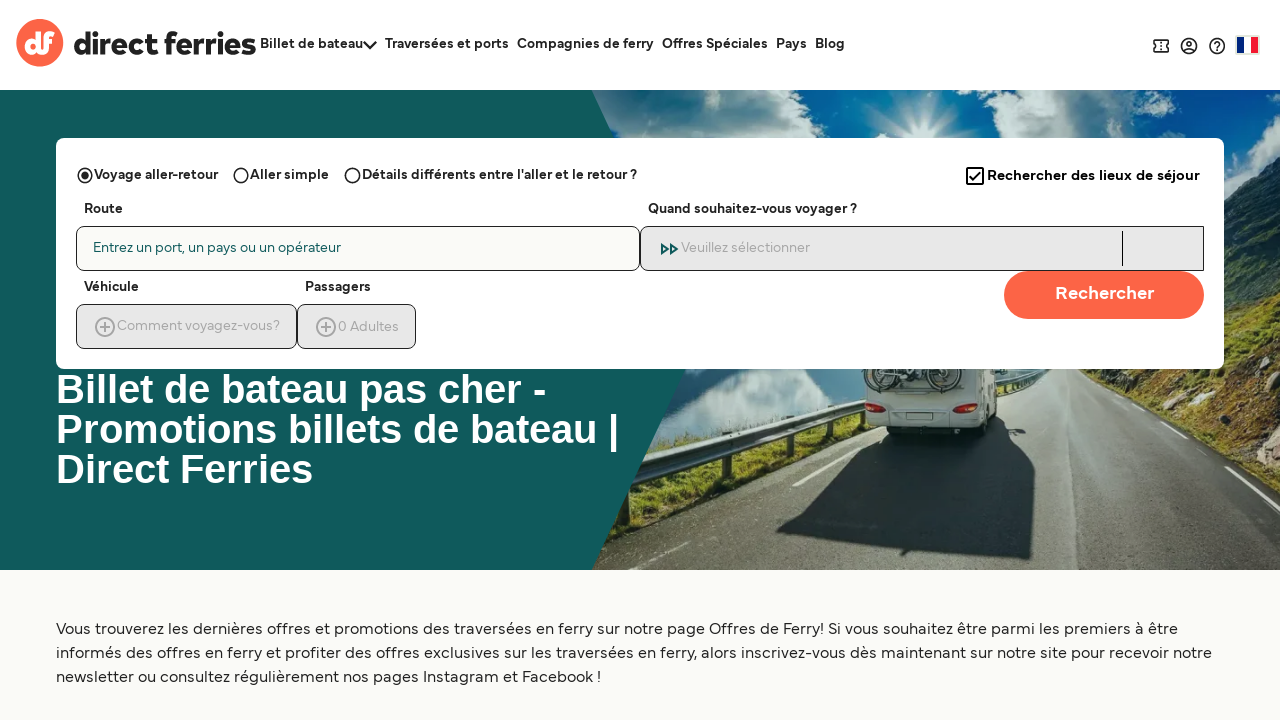

--- FILE ---
content_type: text/html; charset=utf-8
request_url: https://www.directferries.fr/offres_speciales.htm
body_size: 50232
content:

<!DOCTYPE html>

<html lang="fr">
<head>
    <meta charset="utf-8" />
    <meta name="viewport" content="width=device-width, initial-scale=1.0, maximum-scale=5, user-scalable=yes" />
    <meta http-equiv="X-UA-Compatible" content="IE=edge" />
    <meta name="revisit-after" content="7days" />
        <meta name="robots" content="index,follow" />
        <meta name="robots" content="ALL" />

    <link rel="preconnect" href="https://ssl.directferries.com" />
    <link rel="preconnect" href="https://static.directferries.co.uk" />
    
    <link rel="preload" href="https://static.directferries.co.uk/fonts/mundial-light.woff2" as="font" type="font/woff2" crossorigin />
    <link rel="preload" href="https://static.directferries.co.uk/fonts/mundial-demibold.woff2" as="font" type="font/woff2" crossorigin />
    <link rel="preload" href="https://static.directferries.co.uk/fonts/rocky-bolditalic.woff2" as="font" type="font/woff2" crossorigin />
    
    <link rel="stylesheet" href="https://fonts.googleapis.com/css?family=Material+Icons&amp;display=swap" media="print" onload="this.media='all'" crossorigin />

    <link rel="stylesheet" href="/stylesheet/main.css?v=-zWEy43mn3YnkiSTtBCKi5oVHqw" type="text/css" />



    <link href="/stylesheet/flag-icon.min.css?v=EtJLLPTF2ew0LIEzCOAYV0BiB-c" rel="preload" as="style" onload="this.onload=null;this.rel='stylesheet'" />
    

    <script>
        let DF_SCRIPT_BASE = "https://static.directferries.co.uk/Production/scripts"

        function dfLoadScript(src) {
            var el = document.createElement("script");
            el.src = src;
            el.async = true;
            document.body.appendChild(el)
        }

        function whenGlobalDefined(varName, fn, count) {
            let c = count > 0 ? ++count : 1
            if (typeof window[varName] === "undefined") {
                if (count > 80) { // timeout after x iterations (~4 seconds)
                    if (console && console.warn) console.warn("timeout waiting for", varName)
                    return
                }
                return setTimeout(whenGlobalDefined.bind(window, varName, fn, c), 50);
            }
            return fn()
        }

        function longWhenGlobalDefined(varName, fn, count) {
            let c = count > 0 ? ++count : 1
            if (typeof window[varName] === "undefined") {
                if (count > 300) { // timeout after x iterations (~4 seconds)
                    if (console && console.warn) console.warn("timeout waiting for", varName)
                    return
                }
                return setTimeout(whenGlobalDefined.bind(window, varName, fn, c), 100);
            }
            return fn()
        }

        function whenIsTrue(condition, fn, count) {
            let c = count > 0 ? ++count : 1
            if (!condition()) {
                if (count > 80) {
                    return
                }
                return setTimeout(whenIsTrue.bind(condition, fn, c), 50);
            }
            return fn()
        }

        var base_user_data = {
            "STDCCode": "DF10F",
            "SiteLanguage": "fr-FR"
        };

        var experimentsToTrack = [];
    </script>

    <script type="text/javascript">function getElementY(n){return window.pageYOffset+document.querySelector(n).getBoundingClientRect().top}function doScrolling(n,t){var r=window.pageYOffset,u=getElementY(n),e=document.body.scrollHeight-u<window.innerHeight?document.body.scrollHeight-window.innerHeight:u,f=e-r,o=function(n){return n<.5?4*n*n*n:(n-1)*(2*n-2)*(2*n-2)+1},i;f&&window.requestAnimationFrame(function s(n){i||(i=n);var e=n-i,u=Math.min(e/t,1);u=o(u);window.scrollTo(0,r+f*u);e<t&&window.requestAnimationFrame(s)})}!function(n){function t(r){if(i[r])return i[r].exports;var u=i[r]={i:r,l:!1,exports:{}};return n[r].call(u.exports,u,u.exports,t),u.l=!0,u.exports}var i={};t.m=n;t.c=i;t.d=function(n,i,r){t.o(n,i)||Object.defineProperty(n,i,{enumerable:!0,get:r})};t.r=function(n){"undefined"!=typeof Symbol&&Symbol.toStringTag&&Object.defineProperty(n,Symbol.toStringTag,{value:"Module"});Object.defineProperty(n,"__esModule",{value:!0})};t.t=function(n,i){var r,u;if((1&i&&(n=t(n)),8&i)||4&i&&"object"==typeof n&&n&&n.__esModule)return n;if(r=Object.create(null),t.r(r),Object.defineProperty(r,"default",{enumerable:!0,value:n}),2&i&&"string"!=typeof n)for(u in n)t.d(r,u,function(t){return n[t]}.bind(null,u));return r};t.n=function(n){var i=n&&n.__esModule?function(){return n.default}:function(){return n};return t.d(i,"a",i),i};t.o=function(n,t){return Object.prototype.hasOwnProperty.call(n,t)};t.p="";t(t.s=1)}([function(n){const t=function(n){let i=function(){let t=n;return"string"==typeof n?(n=document.querySelector(n))||(console&&console.warn&&console.warn(`getEl element(${t}) not found`),{addEventListener:()=>null,removeAttribute:()=>null,style:{}}):t};return{ready:t=>{"complete"===n.readyState||"interactive"===n.readyState?setTimeout(t,1):n.addEventListener("DOMContentLoaded",t)},click:n=>{i().addEventListener("click",n)},css:(n,t)=>{i().style[n]=t},removeAttr:(n,t)=>{i().removeAttribute(t)},val:()=>i().value,width:()=>window.screen.width,on:(n,t)=>{i().addEventListener(n,t)},innerHeight:()=>parseInt(getComputedStyle(i()).height),children:()=>i().children,hasClass:n=>i().classList.contains(n),addClass:n=>(i().classList.add(n),t(i())),removeClass:n=>(i().classList.remove(n),t(i())),is:n=>i()===document.querySelector(n),load:n=>i().addEventListener("load",n),hide:()=>i().style.display="none"}};t.support={cors:0};t.ajaxFetch=n=>{fetch(n.url+"&callback=").then(t=>{t.text().then(function(t){let i;try{i=JSON.parse(t.substring(1,t.length-2))}catch(n){console.warn("error parsing fetch response:",n.message)}"function"==typeof n.success&&n.success(i)})}).catch(t=>n.error(t))};t.ajax=n=>{const i="ajax_cb_"+Math.floor(Math.random()*+new Date);window[i]=t=>{"object"==typeof t?"function"==typeof n.success&&n.success(t):"function"==typeof n.error&&n.error(t)};let t=n.url;if(t+=t.lastIndexOf("?")===-1?"?":"&",t+="callback="+i,typeof n.data=="string"||n.data instanceof String)switch(n.type){case"GET":t+="&"+n.data;break;default:t+="&"+n.data}r=document.createElement("script");r.src=t;r.async=!0;document.body.appendChild(r)};t.grep=(n,t)=>{let r=[],f=n.length,i=0;for(i;i<f;i++){var u=n[i],e=t(u,i);e&&r.push(u)}return r};n.exports=t},function(n,t,i){"use strict";function f(n,t,i){let r;return function(){let u=this,f=arguments,e=function(){r=null;i||n.apply(u,f)},o=i&&!r;clearTimeout(r);r=setTimeout(e,t);o&&n.apply(u,f)}}function u(){const n=document.getElementById("header-wrapper");n&&(n.classList="df__wrapper "+(window.innerWidth>768?"light":"dark"))}function r(n,t){if(!(window.innerWidth<=768)){const i=document.getElementById("nav");if(i){const f=i.querySelector("li.dropdown");if(f){const u=i.querySelector(".dropdown-menu");let e=parseFloat(getComputedStyle(i,null).height.replace("px",""));if(e>=t)f.classList.remove("d-none"),Array.from(document.querySelectorAll("#nav > li.nav-item:not(:last-child)")).reverse().forEach(n=>{parseFloat(getComputedStyle(i,null).height.replace("px",""))<t||u.insertBefore(n,u.querySelector(".nav-item"))});else{let o=u.querySelectorAll(".nav-item");for(;e<t&&o.length>0;)i.insertBefore(o[0],f),e=parseFloat(getComputedStyle(i,null).height.replace("px","")),o=u.querySelectorAll(".nav-item");e>t&&r(n,t);f.classList[0===u.querySelectorAll(".nav-item").length?"add":"remove"]("d-none")}}}}}function e(n,t){if(n){let i=n.classList.contains(t)?"remove":"add";return n.classList[i](t),n}}i.r(t);window.$=i(0);window.addEventListener("resize",f(u,16));document.addEventListener("DOMContentLoaded",u);window.df_set_menu_class=u;document.addEventListener("DOMContentLoaded",r.bind(void 0,"#nav",40));document.addEventListener("load",r.bind(void 0,"#nav",40));window.addEventListener("resize",f(r.bind(void 0,"#nav",40),16));window.df_menu_autocollapse=r;window.addEventListener("resize",f(u,16));document.addEventListener("DOMContentLoaded",u);window.df_set_menu_class=u;document.addEventListener("DOMContentLoaded",r.bind(void 0,"#nav",40));document.addEventListener("load",r.bind(void 0,"#nav",40));window.addEventListener("resize",f(r.bind(void 0,"#nav",40),16));window.df_menu_autocollapse=r;window.addEventListener("resize",function(){let t=[document.getElementsByClassName("link-dropdowns")][0];for(var n=0;n<t.length;n++){let i=t[n],u=i.getAttribute("aria-controls"),r=document.getElementById(u);window.innerWidth>768?document.getElementsByClassName("df__navbar")[0].appendChild(r):i.parentNode.appendChild(r)}});document.addEventListener("DOMContentLoaded",function(){let i=document.getElementById("navbarDropdownMenu"),r=document.getElementById("navbarDropdownMenuExpanded"),n=[document.getElementsByClassName("link-dropdowns")][0];for(var t=0;t<n.length;t++){let u=n[t],e=u.getAttribute("aria-controls"),f=document.getElementById(e);window.innerWidth>768?document.getElementsByClassName("df__navbar")[0].appendChild(f):u.parentNode.appendChild(f);u.addEventListener("click",function(t){for(var u=0;u<n.length;u++)t.target!=n[u]&&(document.getElementById(n[u].attributes.getNamedItem("aria-controls").nodeValue).classList.remove("show"),n[u].classList.add("collapsed"));i.classList.add("collapsed");r.classList.remove("show")})}i?.addEventListener("click",function(){for(var t=0;t<n.length;t++)document.getElementById(n[t].attributes.getNamedItem("aria-controls").nodeValue).classList.remove("show"),n[t].classList.add("collapsed")})});document.addEventListener("click",function(n){let r=n.target,t=n.target,i=!1;for(;t.parentNode&&t.parentNode!==document;)t=t.parentNode,(t.classList.contains("collapse")||t.classList.contains("dropdown"))&&(i=!0);i||["ferryTicketsDropdown","routeAndPortFinderDropdown","langDropdown","langDropdownMobile"].forEach(n=>{let t=document.getElementById(n);t!==null&&t.classList.contains("show")&&(t.classList.remove("show"),r.classList.add("collapsed"))})});document.addEventListener("DOMContentLoaded",function(){document.querySelectorAll("a[aria-haspopup]").forEach(n=>{let t=n.dataset.toggle;n.removeAttribute("href");n.addEventListener("click",n=>(n.stopPropagation(),n.target.setAttribute("aria-expanded",!n.target.getAttribute("aria-expanded")),e(n.target,"collapsed"),e(document.querySelector(`.${t}-menu`),"show"),!1))});document.querySelectorAll("[aria-controls]").forEach(n=>{let t=n.getAttribute("aria-controls");n.removeAttribute("href");n.addEventListener("click",n=>(n.stopPropagation(),n.target.setAttribute("aria-expanded",!n.target.getAttribute("aria-expanded")),e(n.target,"collapsed"),e(document.getElementById(t),"show"),!1))})})}])</script>
    
    <script src="https://static.directferries.co.uk/Production/scripts/df_utm.js"></script>
    <script>whenGlobalDefined("useTrackingFromJs", () => useTrackingFromJs())</script>
    <script async src="https://static.directferries.co.uk/Production/scripts/lozad.min.js"></script>
    <script async src="https://static.directferries.co.uk/scripts/fr-FR/functions.js"></script>
    



<title>Billet de bateau pas cher - Promotions billets de bateau | Direct Ferries</title>
    <meta name="description" content="Vous trouverez les dernières offres et promotions des traversées en ferry sur notre page!" />



    <link rel="preload" href="https://static.directferries.co.uk/Production/scripts/dealfinder/dealfinder.min.js" as="script" />
    <link rel="preload" href="https://static.directferries.co.uk/scripts/dealfinder/mobiscroll.javascript.min.js" as="script" />

<script async type="text/javascript" src="//www.googleadservices.com/pagead/conversion_async.js"></script>

<meta property="twitter:card" content="summary" />
<meta property="twitter:title" content="Billet de bateau pas cher - Promotions billets de bateau | Direct Ferries" />
<meta property="twitter:description" content="Vous trouverez les dernières offres et promotions des traversées en ferry sur notre page!" />
<meta name="twitter:url" content="https://www.directferries.fr/offres_speciales.htm" />
<link rel="canonical" href="https://www.directferries.fr/offres_speciales.htm" />
<link rel="image_src" href="https://static.directferries.co.uk/image/thumbnail.webp" />
<meta property="og:image" content="https://static.directferries.co.uk/image/thumbnail.webp" />



<link rel="apple-touch-icon-precomposed" sizes="144x144" href=https://static.directferries.co.uk/image/ios/144-icon.png />
<link rel="apple-touch-icon-precomposed" sizes="114x114" href=https://static.directferries.co.uk/image/ios/144-icon.png />
<link rel="apple-touch-icon-precomposed" sizes="72x72" href=https://static.directferries.co.uk/image/ios/72-icon.png />
<link rel="apple-touch-icon-precomposed" href=https://static.directferries.co.uk/image/ios/57-icon.png />


<link rel="shortcut icon" href="https://static.directferries.co.uk/image/brand/favicon-rebrand.ico" type="image/x-icon" />

<script>
    dataLayer = [{ 'pageCategory': 'FerryOffersMain', 'travel_pagetype': 'FerryOffersMain' }];
    //Copied the same code from DFTemplates
    var regionalDates = "";
    try {
        regionalDates = JSON.parse("{" + "".replace(/'/g, '"') + "}");
    } catch (e) {
        regionalDates = {
            closeText: "Done",
            prevText: "Prev",
            nextText: "Next",
            currentText: "Today",
            monthNames: ["January", "February", "March", "April", "May", "June", "July", "August", "September", "October", "November", "December"],
            monthNamesShort: ["Jan", "Feb", "Mar", "Apr", "May", "Jun", "Jul", "Aug", "Sep", "Oct", "Nov", "Dec"],
            dayNames: ["Sunday", "Monday", "Tuesday", "Wednesday", "Thursday", "Friday", "Saturday"],
            dayNamesShort: ["Sun", "Mon", "Tue", "Wed", "Thu", "Fri", "Sat"],
            dayNamesMin: ["Su", "Mo", "Tu", "We", "Th", "Fr", "Sa"],
            weekHeader: "Wk",
            firstDay: 0,
            isRTL: !1,
            showMonthAfterYear: !1,
            yearSuffix: ""
        };
        try {
            if (typeof ga === 'function') {
                var msg = '' + e.name + " - Message: " + e.message + " - URL: " + window.location.href;
                ga('send', 'event', 'Landing pages - Regional Date JSON error Type: ' + msg);
            }
        } catch (e) { }
    }
</script>
<!-- Google Tag Manager -->
<script>
    (function (w, d, s, l, i) {
        w[l] = w[l] || []; w[l].push({
            'gtm.start':
                new Date().getTime(), event: 'gtm.js'
        }); var f = d.getElementsByTagName(s)[0],
            j = d.createElement(s), dl = l != 'dataLayer' ? '&l=' + l : ''; j.async = true; j.src =
                'https://www.googletagmanager.com/gtm.js?id=' + i + dl; f.parentNode.insertBefore(j, f);
    })(window, document, 'script', 'dataLayer', 'GTM-NB3MKWX');
</script>
<!-- End Google Tag Manager -->
        <script>
            /*Google Analytics*/
            (function (i, s, o, g, r, a, m) {
                i['GoogleAnalyticsObject'] = r; i[r] = i[r] || function () {
                    (i[r].q = i[r].q || []).push(arguments)
                }, i[r].l = 1 * new Date(); a = s.createElement(o),
                    m = s.getElementsByTagName(o)[0]; a.async = 1; a.src = g; m.parentNode.insertBefore(a, m)
            })(window, document, 'script', 'https://www.google-analytics.com/analytics.js', 'ga');
            if (typeof (ga) == 'function') {
                ga('create', '', 'auto', { 'allowLinker': true });
                ga('require', 'linker');
                ga('linker:autoLink', ['directferries.com'], false, true);
                ga('send', 'pageview');
            }
        </script>

            <link rel="alternate" hreflang="fr-CH" href="https://fr.directferries.ch/offres_speciales.htm">
            <link rel="alternate" hreflang="fr-FR" href="https://www.directferries.fr/offres_speciales.htm">
            <link rel="alternate" hreflang="fr-CA" href="https://fca.directferries.com/offres_speciales.htm">
            <link rel="alternate" hreflang="fr-BE" href="https://fr.directferries.be/offres_speciales.htm">
            <link rel="alternate" hreflang="fr-MA" href="https://fr.directferries.ma/offres_speciales.htm">


<script async type="text/javascript">
    const pageLoadStart = Date.now();
</script>


<script>
    
    function whenGlobalDefined(varName, fn, count) {
        let c = count > 0 ? ++count : 1
        if (typeof window[varName] === "undefined") {
            if (count > 80) { // timeout after x iterations (~4 seconds)
                if (console && console.warn) console.warn("timeout waiting for", varName)
                return
            }
            return setTimeout(whenGlobalDefined.bind(window, varName, fn, c), 50);
        }
        return fn()
    }

    function longWhenGlobalDefined(varName, fn, count) {
        let c = count > 0 ? ++count : 1
        if (typeof window[varName] === "undefined") {
            if (count > 300) { // timeout after x iterations (~4 seconds)
                if (console && console.warn) console.warn("timeout waiting for", varName)
                return
            }
            return setTimeout(whenGlobalDefined.bind(window, varName, fn, c), 100);
        }
        return fn()
    }

    const normalizeEnvironment = (env) => {
        if (env === "Development") return "dev";
        if (env === "Staging") return "stag";
        if (env === "Production") return "prod";

        return env;
    }

    //The DataDog initialization code is injected through GTM
    longWhenGlobalDefined("DD_LOGS", () => window.DD_LOGS.onReady(function () {
        window.DD_LOGS.setGlobalContextProperty('service', 'landing-pages')
        window.DD_LOGS.setGlobalContextProperty('env', normalizeEnvironment('Production'))
        window.DD_LOGS.setGlobalContextProperty('ui_trace_id', '6cc545af-3dae-4ace-9be1-a9c6b7bfb8b5')
        window.DD_LOGS.setGlobalContextProperty('version', '2.216.0&#x2B;fd399e770a2c658b7e285ce21c40b958590ebb7d')
        window.DD_LOGS.setGlobalContextProperty('isDynamic', 'true')
        window.DD_LOGS.setGlobalContextProperty('dfusrpid', 'bd0fef84-1352-436b-8f98-b3d20e1dfd4a')
        window.DD_LOGS.setGlobalContextProperty('dfsession', '')

        window.DD_LOGS.logger.info(`Page view: ${window.location}`,
            {
                eventType: 'PageView',
                culture: 'fr-FR',
                template: 'FerryOffersMain'
            })
    }))


</script>
</head>
<body id="FerryOffersMain" class="">
    <!-- LPV=2.216.0+fd399e770a2c658b7e285ce21c40b958590ebb7d -->
        <script src="/javascript/basedata.js?v=BwE9xOVun9AZbmuIa1piFo139rg"></script>
    







<header id="global-navigation" class="solid" aria-label="Site Header">
    <div class="wrapper">
        <div class="nav-logo-group">
            <div class="logo">
                <a href="/" aria-label="Back to Direct Ferries homepage">
<svg class="df-logo-dark" viewBox="0 0 294 58" fill="none" xmlns="http://www.w3.org/2000/svg">
    <g class="text">
        <path d="M85.1237 26.1249L84.3674 25.3686C83.1384 24.1396 81.5997 23.5427 79.6626 23.5427C74.8247 23.5427 71.176 27.7771 71.176 33.3923C71.176 39.0075 74.8158 43.2816 79.643 43.2816C81.7263 43.2816 83.4098 42.58 84.6467 41.1969L85.4198 40.3322V42.7683H91.2704V15.1761H85.1232L85.1237 26.1249ZM81.4605 37.6286C79.1894 37.6286 77.541 35.8554 77.541 33.4124C77.541 30.9694 79.1894 29.1962 81.4605 29.1962C83.7316 29.1962 85.3806 30.9694 85.3806 33.4124C85.3806 35.8554 83.7321 37.6286 81.4605 37.6286Z"
              fill="#212121" />
        <path d="M97.1929 14.668C95.1815 14.668 93.606 16.2436 93.606 18.255C93.606 20.2664 95.1815 21.8424 97.1929 21.8424C99.2043 21.8424 100.78 20.2668 100.78 18.255C100.78 16.2431 99.2043 14.668 97.1929 14.668Z"
              fill="#212121" />
        <path d="M100.286 24.0765H94.1389V42.7682H100.286V24.0765Z" fill="#212121" />
        <path d="M109.805 25.8436L108.986 27.153V24.0765H103.155V42.7682H109.322V32.721C109.322 30.5087 110.495 29.4334 112.906 29.4334C113.88 29.4334 114.859 29.6053 115.576 29.7712L115.919 23.6599C115.57 23.601 115.105 23.5431 114.624 23.5431C112.317 23.5431 110.786 24.2741 109.805 25.8436Z"
              fill="#212121" />
        <path d="M126.671 23.5431C120.942 23.5431 116.94 27.6747 116.94 33.5903C116.94 39.5059 120.962 43.282 126.948 43.282C130.306 43.282 133.206 42.246 135.148 40.3602L130.992 36.8858C129.931 37.7995 128.59 38.3203 127.284 38.3203C125.204 38.3203 123.879 37.4165 123.343 35.6339L123.172 35.0641H136.164C136.21 34.6128 136.244 33.9229 136.244 33.4133C136.225 27.5098 132.378 23.5431 126.671 23.5431ZM123.192 31.7017L123.362 31.1323C123.871 29.4283 124.998 28.5641 126.711 28.5641C128.424 28.5641 129.521 29.4232 130.094 31.1174L130.291 31.7017H123.192Z"
              fill="#212121" />
        <path d="M148.087 37.6286C145.543 37.6286 144.385 35.443 144.385 33.4124C144.385 31.3819 145.677 29.1962 148.146 29.1962C149.516 29.1962 150.569 29.732 151.445 30.8783L156.469 27.7122C154.51 24.9833 151.691 23.5422 148.305 23.5422C142.285 23.5422 138.08 27.6005 138.08 33.4115C138.08 39.2224 142.285 43.2812 148.305 43.2812C151.714 43.2812 154.539 41.8532 156.49 39.1481L151.441 35.9264C150.554 37.0709 149.455 37.6277 148.088 37.6277L148.087 37.6286Z"
              fill="#212121" />
        <path d="M169.649 37.6286C167.64 37.6286 166.579 36.5192 166.579 34.4199V29.3938H172.94V24.0761H166.579V18.4656H160.431V24.0761H158.037V29.3938H160.431V35.5065C160.431 39.0537 161.715 43.2816 167.831 43.2816C170.989 43.2816 172.796 42.5239 174.628 41.294L172.485 36.6985C171.552 37.2016 170.578 37.6286 169.649 37.6286Z"
              fill="#212121" />
        <path d="M206.171 23.5431C200.441 23.5431 196.44 27.6747 196.44 33.5903C196.44 39.5059 200.462 43.282 206.448 43.282C209.805 43.282 212.706 42.246 214.648 40.3602L210.492 36.8858C209.431 37.7995 208.09 38.3203 206.784 38.3203C204.704 38.3203 203.378 37.4165 202.843 35.6339L202.672 35.0641H215.663C215.71 34.6124 215.744 33.9224 215.744 33.4133C215.725 27.5098 211.878 23.5431 206.171 23.5431ZM202.692 31.7017L202.863 31.1319C203.371 29.4278 204.498 28.5641 206.21 28.5641C207.923 28.5641 209.022 29.4232 209.593 31.1174L209.791 31.7017H202.692Z"
              fill="#212121" />
        <path d="M224.425 25.8436L223.606 27.153V24.0765H217.775V42.7682H223.942V32.721C223.942 30.5087 225.115 29.4334 227.526 29.4334C228.5 29.4334 229.479 29.6053 230.196 29.7712L230.539 23.6599C230.19 23.601 229.726 23.5431 229.245 23.5431C226.937 23.5431 225.406 24.2741 224.425 25.8436Z"
              fill="#212121" />
        <path d="M239.264 25.8436L238.446 27.153V24.0765H232.615V42.7682H238.782V32.721C238.782 30.5087 239.954 29.4334 242.365 29.4334C243.34 29.4334 244.318 29.6053 245.035 29.7712L245.379 23.6599C245.03 23.601 244.565 23.5431 244.084 23.5431C241.777 23.5431 240.245 24.2741 239.264 25.8436Z"
              fill="#212121" />
        <path d="M250.513 14.668C248.501 14.668 246.926 16.2436 246.926 18.255C246.926 20.2664 248.501 21.8424 250.513 21.8424C252.524 21.8424 254.1 20.2668 254.1 18.255C254.1 16.2431 252.525 14.668 250.513 14.668Z"
              fill="#212121" />
        <path d="M253.587 24.0765H247.44V42.7682H253.587V24.0765Z" fill="#212121" />
        <path d="M265.366 23.5431C259.637 23.5431 255.635 27.6747 255.635 33.5903C255.635 39.5059 259.657 43.282 265.643 43.282C269 43.282 271.901 42.246 273.843 40.3602L269.687 36.8858C268.626 37.7995 267.285 38.3203 265.979 38.3203C263.899 38.3203 262.573 37.4165 262.038 35.6339L261.867 35.0641H274.859C274.905 34.6124 274.939 33.9224 274.939 33.4133C274.92 27.5098 271.073 23.5431 265.366 23.5431ZM261.887 31.7017L262.057 31.1323C262.566 29.4283 263.693 28.5641 265.405 28.5641C267.118 28.5641 268.217 29.4232 268.788 31.1174L268.986 31.7017H261.887Z"
              fill="#212121" />
        <path d="M287.754 31.0834L286.569 30.8858C286.256 30.8339 285.958 30.79 285.678 30.7485L285.656 30.7452C284.215 30.5336 283.077 30.3664 283.077 29.4018C283.077 28.2279 284.524 28.2279 285.219 28.2279C286.829 28.2279 289.23 28.7277 291.53 29.5382L292.946 24.9076C289.55 23.8127 287.932 23.5427 284.883 23.5427C279.615 23.5427 276.713 25.7569 276.713 29.7773C276.713 33.1345 278.76 34.9492 283.351 35.6611L284.188 35.7901C286.516 36.1497 287.479 36.2987 287.479 37.304C287.479 38.5764 285.868 38.5764 285.002 38.5764C282.556 38.5764 280.246 38.0374 278.135 36.9737L276.216 41.6533C278.157 42.6749 281.404 43.2812 284.963 43.2812C290.469 43.2812 293.627 40.8648 293.627 36.6519C293.627 33.603 291.651 31.7294 287.755 31.0829L287.754 31.0834Z"
              fill="#212121" />
        <path d="M198.04 16.6625C196.246 15.3195 194.181 14.6926 191.557 14.6926C186.879 14.6926 184.197 17.6705 184.197 22.863V24.0765H181.803V29.3942H184.197V42.7682H190.344V29.3942H195.323V24.0765H190.344V23.0409C190.344 21.2276 191.09 20.3461 192.624 20.3461C193.727 20.3461 194.49 20.639 195.267 21.009C195.267 21.009 195.629 21.1963 195.777 21.2794L195.866 21.3271L197.964 16.8283L198.04 16.6625Z"
              fill="#212121" />
        <path d="M174.629 41.2969L174.629 41.2931C174.629 41.2931 174.628 41.2936 174.628 41.294L174.629 41.2969Z"
              fill="#212121" />
    </g>
    <path class="circle"
          d="M29.1154 57.4553C44.9812 57.4553 57.843 44.5935 57.843 28.7277C57.843 12.8618 44.9812 0 29.1154 0C13.2495 0 0.387695 12.8618 0.387695 28.7277C0.387695 44.5935 13.2495 57.4553 29.1154 57.4553Z"
          fill="#FC6446" />
    <path class="circle"
          d="M20.8931 29.8623C18.9733 29.8623 17.5803 31.3678 17.5803 33.4572C17.5803 35.5466 18.9733 37.0522 20.8931 37.0522C22.813 37.0522 24.2054 35.5466 24.2054 33.4572C24.2054 31.3678 22.8125 29.8623 20.8931 29.8623Z"
          fill="#FC6446" />
    <path class="df-icon-text"
          d="M41.1174 14.7194C36.7887 14.7194 33.6833 17.3731 33.6833 22.9252L33.688 34.9338C33.688 36.1675 33.318 36.8093 32.5487 37.0097C32.2156 37.0942 31.9082 37.0359 31.7873 37.0055C31.0277 36.8009 30.662 36.1595 30.662 34.9338V15.2005H23.9612V25.4957C22.8508 24.3854 21.3262 23.6324 19.1807 23.6324C14.1742 23.6324 10.6736 28.0555 10.6736 33.4386C10.6736 38.8216 14.1746 43.2821 19.162 43.2821C23.6543 43.2821 25.1168 40.0446 25.1168 40.0446C26.705 43.3447 31.2076 43.2821 32.3338 43.2821C33.6982 43.2821 40.3887 42.8477 40.3887 35.0413V29.9899H44.1341V24.0799H40.3836V23.0948C40.3836 21.5701 40.9483 20.9493 42.1339 20.9493C43.6114 20.9563 44.8492 21.707 45.1342 21.8849L47.5571 16.6887C46.0983 15.591 44.1266 14.7194 41.1174 14.7194ZM20.8931 37.0522C18.9733 37.0522 17.5803 35.5466 17.5803 33.4572C17.5803 31.3678 18.9733 29.8623 20.8931 29.8623C22.8125 29.8623 24.2054 31.3678 24.2054 33.4572C24.2054 35.5466 22.813 37.0522 20.8931 37.0522Z"
          fill="white" />
</svg>
                </a>
            </div>
            <nav id="site-nav" aria-label="Main Navigation">
                <ul>
                    <li data-testid="ferryTickets" class="has-dropdown" data-cat="ferry-tickets">
                        <button aria-expanded="false" aria-controls="ferry-tickets">
                            <span>Billet de bateau</span>
                            <svg class="icon-nav-arrow-down" viewBox="0 0 14 9" fill="none" xmlns="http://www.w3.org/2000/svg">
                                <path d="M12.355 0L7 5.34333L1.645 0L0 1.645L7 8.645L14 1.645L12.355 0Z" />
                            </svg>
                        </button>
                        <div class="dropdown">
                            <ul id="ferry-tickets" aria-hidden="true">
                                <li data-testid="ferriesFerryType">
                                    <a href="/">
                                        <svg class="ferry" viewBox="0 0 24 25" fill="none" xmlns="http://www.w3.org/2000/svg">
                                            <path d="M12.9101 4.31818V5.22727H11.0919V4.31818H12.9101ZM12.001 10.7818L16.8919 12.3909L19.0646 13.1L18.0464 16.7091C17.5555 16.4364 17.1919 16.0636 17.0101 15.8545L15.6374 14.2818L14.2646 15.8455C13.9555 16.2091 13.101 17.0455 12.001 17.0455C10.901 17.0455 10.0464 16.2091 9.73735 15.8455L8.36462 14.2818L6.9919 15.8455C6.81008 16.0545 6.44644 16.4182 5.95553 16.6909L4.92826 13.0909L7.11008 12.3727L12.001 10.7818ZM14.7283 2.5H9.27371V5.22727H6.54644C5.54644 5.22727 4.72826 6.04545 4.72826 7.04545V11.2455L3.55553 11.6273C3.31917 11.7 3.11917 11.8636 3.01008 12.0818C2.90099 12.3 2.87371 12.5545 2.95553 12.7909L4.6828 18.8636H4.72826C6.1828 18.8636 7.47371 18.0636 8.36462 17.0455C9.25553 18.0636 10.5464 18.8636 12.001 18.8636C13.4555 18.8636 14.7464 18.0636 15.6374 17.0455C16.5283 18.0636 17.8192 18.8636 19.2737 18.8636H19.3192L21.0373 12.7909C21.1101 12.5545 21.0919 12.3 20.9828 12.0818C20.8737 11.8636 20.6737 11.7 20.4373 11.6273L19.2737 11.2455V7.04545C19.2737 6.04545 18.4555 5.22727 17.4555 5.22727H14.7283V2.5ZM6.54644 10.6545V7.04545H17.4555V10.6545L12.001 8.86364L6.54644 10.6545ZM15.6374 19.4818C14.5283 20.2545 13.2646 20.6455 12.001 20.6455C10.7373 20.6455 9.47371 20.2545 8.36462 19.4818C7.25553 20.2545 5.9919 20.6818 4.72826 20.6818H2.91008V22.5H4.72826C5.9828 22.5 7.21917 22.1818 8.36462 21.6C9.51008 22.1818 10.7555 22.4818 12.001 22.4818C13.2464 22.4818 14.4919 22.1909 15.6374 21.6C16.7828 22.1909 18.0192 22.5 19.2737 22.5H21.0919V20.6818H19.2737C18.0101 20.6818 16.7464 20.2545 15.6374 19.4818Z" fill="#212121" />
                                        </svg>
                                        <span><translation>Ferries</translation></span>
                                    </a>
                                </li>
                                <li data-testid="trainAndFerryFerryType" style="display: none;">
                                    <a href="">
                                        <svg viewBox="0 0 20 20" fill="none"
                                             xmlns="http://www.w3.org/2000/svg">
                                            <path d="M2.98242 13.5088V5.17543C2.98242 4.57601 3.12131 4.05335 3.39909 3.60745C3.67687 3.16154 4.1045 2.79604 4.68198 2.51095C5.25947 2.22587 5.99046 2.01388 6.87497 1.87499C7.75947 1.7361 8.80114 1.66666 9.99997 1.66666C11.2573 1.66666 12.3282 1.73245 13.2127 1.86402C14.0972 1.9956 14.8209 2.20394 15.3837 2.48902C15.9466 2.77411 16.3596 3.13595 16.6228 3.57455C16.8859 4.01315 17.0175 4.54677 17.0175 5.17543V13.5088C17.0175 14.3713 16.7215 15.0987 16.1294 15.6908C15.5372 16.2829 14.8099 16.5789 13.9473 16.5789L15.2631 17.8947V18.3333H13.728L11.9736 16.5789H8.02628L6.2719 18.3333H4.73681V17.8947L6.0526 16.5789C5.19002 16.5789 4.46269 16.2829 3.87058 15.6908C3.27847 15.0987 2.98242 14.3713 2.98242 13.5088ZM9.99997 2.98245C8.24558 2.98245 6.98096 3.09575 6.20611 3.32236C5.43125 3.54897 4.8757 3.87426 4.53944 4.29824H15.5263C15.2631 3.9035 14.7039 3.58552 13.8487 3.34429C12.9934 3.10306 11.7105 2.98245 9.99997 2.98245ZM4.29821 9.01315H9.42979V5.61403H4.29821V9.01315ZM13.9473 10.3289H4.29821H15.7017H13.9473ZM10.7456 9.01315H15.7017V5.61403H10.7456V9.01315ZM6.82014 14.057C7.1564 14.057 7.44149 13.94 7.6754 13.7061C7.90932 13.4722 8.02628 13.1871 8.02628 12.8509C8.02628 12.5146 7.90932 12.2295 7.6754 11.9956C7.44149 11.7617 7.1564 11.6447 6.82014 11.6447C6.48388 11.6447 6.1988 11.7617 5.96488 11.9956C5.73096 12.2295 5.614 12.5146 5.614 12.8509C5.614 13.1871 5.73096 13.4722 5.96488 13.7061C6.1988 13.94 6.48388 14.057 6.82014 14.057ZM13.1798 14.057C13.516 14.057 13.8011 13.94 14.0351 13.7061C14.269 13.4722 14.3859 13.1871 14.3859 12.8509C14.3859 12.5146 14.269 12.2295 14.0351 11.9956C13.8011 11.7617 13.516 11.6447 13.1798 11.6447C12.8435 11.6447 12.5584 11.7617 12.3245 11.9956C12.0906 12.2295 11.9736 12.5146 11.9736 12.8509C11.9736 13.1871 12.0906 13.4722 12.3245 13.7061C12.5584 13.94 12.8435 14.057 13.1798 14.057ZM6.0526 15.3728H13.9473C14.4444 15.3728 14.8611 15.19 15.1973 14.8246C15.5336 14.4591 15.7017 14.0205 15.7017 13.5088V10.3289H4.29821V13.5088C4.29821 14.0205 4.46634 14.4591 4.8026 14.8246C5.13885 15.19 5.55552 15.3728 6.0526 15.3728ZM9.99997 4.29824H15.5263H4.53944H9.99997Z" />
                                        </svg>
                                        <span>Train and Ferry</span>
                                    </a>
                                </li>
                                <li data-testid="miniCruiseFerryType" style="">
                                    <a href="/mini_croisieres.htm">
                                        <svg viewBox="0 0 20 20" fill="none" xmlns="http://www.w3.org/2000/svg">
                                            <path d="M1.66663 16.4583V14.7917C2.1944 14.7917 2.58329 14.6528 2.83329 14.375C3.08329 14.0972 3.61802 13.9583 4.43746 13.9583C5.24302 13.9583 5.78468 14.0972 6.06246 14.375C6.34024 14.6528 6.72218 14.7917 7.20829 14.7917C7.73607 14.7917 8.12843 14.6528 8.38538 14.375C8.64232 14.0972 9.18052 13.9583 9.99996 13.9583C10.8194 13.9583 11.3576 14.0972 11.6145 14.375C11.8715 14.6528 12.2638 14.7917 12.7916 14.7917C13.2777 14.7917 13.6597 14.6528 13.9375 14.375C14.2152 14.0972 14.7569 13.9583 15.5625 13.9583C16.3819 13.9583 16.9166 14.0972 17.1666 14.375C17.4166 14.6528 17.8055 14.7917 18.3333 14.7917V16.4583C17.5416 16.4583 17 16.3194 16.7083 16.0417C16.4166 15.7639 16.0277 15.625 15.5416 15.625C15.0416 15.625 14.6527 15.7639 14.375 16.0417C14.0972 16.3194 13.5625 16.4583 12.7708 16.4583C11.9513 16.4583 11.4166 16.3194 11.1666 16.0417C10.9166 15.7639 10.5277 15.625 9.99996 15.625C9.47218 15.625 9.08329 15.7639 8.83329 16.0417C8.58329 16.3194 8.04857 16.4583 7.22913 16.4583C6.43746 16.4583 5.90274 16.3194 5.62496 16.0417C5.34718 15.7639 4.95829 15.625 4.45829 15.625C3.97218 15.625 3.58329 15.7639 3.29163 16.0417C2.99996 16.3194 2.45829 16.4583 1.66663 16.4583ZM4.79163 13.125C4.45829 13.125 4.13885 13.0625 3.83329 12.9375C3.52774 12.8125 3.2569 12.6319 3.02079 12.3958L1.87496 11.25L3.04163 10.0833L4.18746 11.2083C4.27079 11.2917 4.36454 11.3542 4.46871 11.3958C4.57288 11.4375 4.68052 11.4583 4.79163 11.4583H5.83329V8.64582L4.72913 9.45832L3.74996 8.12499L9.99996 3.54166L16.25 8.12499L15.2708 9.47916L14.1666 8.66666V11.4583H15.2083C15.3194 11.4583 15.427 11.4375 15.5312 11.3958C15.6354 11.3542 15.7291 11.2917 15.8125 11.2083L16.9583 10.0833L18.125 11.25L16.9791 12.3958C16.743 12.6319 16.4722 12.8125 16.1666 12.9375C15.8611 13.0625 15.5416 13.125 15.2083 13.125H4.79163ZM7.49996 11.4583H9.16663V9.79166H10.8333V11.4583H12.5V7.43749L9.99996 5.60416L7.49996 7.43749V11.4583Z" />
                                        </svg>
                                        <span>Mini Croisière</span>
                                    </a>
                                </li>
                                <li data-testid="freightFerryType" style="">
                                    <a href="/fret.htm">
                                        <svg viewBox="0 0 20 20" fill="none" xmlns="http://www.w3.org/2000/svg">
                                            <path d="M17.4995 13.7499C17.4995 14.0568 17.3308 14.3388 17.0604 14.484L10.4716 18.1863C10.1877 18.3823 9.81217 18.3823 9.52831 18.1863L2.93951 14.484C2.6691 14.3388 2.50037 14.0568 2.50037 13.7499V6.25029C2.50037 5.94338 2.6691 5.66133 2.93951 5.51616L9.52831 1.81387C9.8121 1.61759 10.1878 1.61759 10.4716 1.81387L17.0604 5.51616C17.3308 5.66133 17.4995 5.94338 17.4995 6.25029V13.7499ZM9.99995 3.45878L8.4217 4.34706L13.3206 7.17524L14.9655 6.25029L10.0008 3.45878H9.99995ZM5.03522 6.25029L10.0016 9.0418L11.6324 8.12519L6.73263 5.29618L5.03522 6.25029ZM4.16694 13.2624L9.16666 16.0722V10.4834L4.16694 7.67438V13.2624ZM15.833 13.2624V7.67438L10.8332 10.4842V16.0731L15.833 13.2624Z" />
                                        </svg>
                                        <span>Fret</span>
                                    </a>
                                </li>
                                <li data-testid="accommodationFerryType" style="">
                                    <a href="/hebergement.htm">
                                        <svg viewBox="0 0 20 20" fill="none" xmlns="http://www.w3.org/2000/svg">
                                            <path d="M6.21208 11.5152C7.46966 11.5152 8.48481 10.5 8.48481 9.24243C8.48481 7.98486 7.46966 6.9697 6.21208 6.9697C4.95451 6.9697 3.93935 7.98486 3.93935 9.24243C3.93935 10.5 4.95451 11.5152 6.21208 11.5152ZM6.21208 8.48486C6.62875 8.48486 6.96966 8.82576 6.96966 9.24243C6.96966 9.6591 6.62875 10 6.21208 10C5.79541 10 5.45451 9.6591 5.45451 9.24243C5.45451 8.82576 5.79541 8.48486 6.21208 8.48486ZM15.303 6.21213H9.24238V12.2727H3.18178V6.21213H1.66663V13.7879H18.3333V9.24243C18.3333 7.56819 16.9772 6.21213 15.303 6.21213ZM16.8181 12.2727H10.7575V7.72728H15.303C16.1363 7.72728 16.8181 8.4091 16.8181 9.24243V12.2727Z" />
                                        </svg>
                                        <span>Hébergement</span>
                                    </a>
                                </li>
                            </ul>
                        </div>
                    </li>

                        <li style="" id="routePortFinder" data-testid="routePortFinder" data-cat="route-port-finder">
                            <a href="/routes.htm" class="nav-link">Traversées et ports</a>
                        </li>

                    <li style="" id="ferryCompanies" data-testid="ferryCompanies" data-cat="operators">
                        <a href="/compagnies_ferry.htm" class="nav-link">Compagnies de ferry</a>
                    </li>
                    <li style="" id="specialOffers" data-testid="specialOffers" data-cat="special-offers">
                        <a href="/offres_speciales.htm" class="nav-link">Offres Spéciales</a>
                    </li>
                    <li style="" id="destinations" data-testid="destinations" data-cat="countries">
                        <a href="/guide_destinataire.htm" class="nav-link">Pays</a>
                    </li>
                    <li style="" id="destinations" data-testid="blog" data-cat="blog">
                        <a href="/blog" class="nav-link">Blog</a>
                    </li>
                </ul>
            </nav>
        </div>
        <div class="user-action-links">
            <nav id="user-actions" aria-label="User Actions">
                <ul>

                    <li data-cat="my-booking">
                        <a href="/moncompte.htm" aria-label="My Booking">
                            <svg viewBox="0 0 21 20" fill="none" xmlns="http://www.w3.org/2000/svg">
                                <path d="M19.0021 8.33325V4.99992C19.0021 4.07492 18.2521 3.33325 17.3355 3.33325H4.00212C3.08545 3.33325 2.34378 4.07492 2.34378 4.99992V8.33325C3.26045 8.33325 4.00212 9.08325 4.00212 9.99992C4.00212 10.9166 3.26045 11.6666 2.33545 11.6666V14.9999C2.33545 15.9166 3.08545 16.6666 4.00212 16.6666H17.3355C18.2521 16.6666 19.0021 15.9166 19.0021 14.9999V11.6666C18.0855 11.6666 17.3355 10.9166 17.3355 9.99992C17.3355 9.08325 18.0855 8.33325 19.0021 8.33325ZM17.3355 7.11659C16.3438 7.69159 15.6688 8.77492 15.6688 9.99992C15.6688 11.2249 16.3438 12.3083 17.3355 12.8833V14.9999H4.00212V12.8833C4.99378 12.3083 5.66878 11.2249 5.66878 9.99992C5.66878 8.76659 5.00212 7.69159 4.01045 7.11659L4.00212 4.99992H17.3355V7.11659ZM9.83545 12.4999H11.5021V14.1666H9.83545V12.4999ZM9.83545 9.16658H11.5021V10.8333H9.83545V9.16658ZM9.83545 5.83325H11.5021V7.49992H9.83545V5.83325Z" fill="#212121" />
                            </svg>
                            <span>Gérer ma réservation</span>
                        </a>
                    </li>
                    <li data-cat="login">
                        <a href="/moncompte.htm" aria-label="Login">
                            <svg viewBox="0 0 24 24" fill="none" xmlns="http://www.w3.org/2000/svg">
                                <path d="M12 2C6.48 2 2 6.48 2 12C2 17.52 6.48 22 12 22C17.52 22 22 17.52 22 12C22 6.48 17.52 2 12 2ZM7.07 18.28C7.5 17.38 10.12 16.5 12 16.5C13.88 16.5 16.51 17.38 16.93 18.28C15.57 19.36 13.86 20 12 20C10.14 20 8.43 19.36 7.07 18.28ZM18.36 16.83C16.93 15.09 13.46 14.5 12 14.5C10.54 14.5 7.07 15.09 5.64 16.83C4.62 15.49 4 13.82 4 12C4 7.59 7.59 4 12 4C16.41 4 20 7.59 20 12C20 13.82 19.38 15.49 18.36 16.83ZM12 6C10.06 6 8.5 7.56 8.5 9.5C8.5 11.44 10.06 13 12 13C13.94 13 15.5 11.44 15.5 9.5C15.5 7.56 13.94 6 12 6ZM12 11C11.17 11 10.5 10.33 10.5 9.5C10.5 8.67 11.17 8 12 8C12.83 8 13.5 8.67 13.5 9.5C13.5 10.33 12.83 11 12 11Z" fill="#212121" />
                            </svg>
                            <span>Mon Compte</span>
                        </a>
                    </li>
                    <li data-cat="support">
                        <a href="/service_clients.htm" style="">
                            <svg class="icon-support" viewBox="0 0 21 20" fill="none" xmlns="http://www.w3.org/2000/svg">
                                <path d="M9.83537 15H11.502V13.3333H9.83537V15ZM10.6687 1.66666C6.06871 1.66666 2.33537 5.4 2.33537 10C2.33537 14.6 6.06871 18.3333 10.6687 18.3333C15.2687 18.3333 19.002 14.6 19.002 10C19.002 5.4 15.2687 1.66666 10.6687 1.66666ZM10.6687 16.6667C6.99371 16.6667 4.00204 13.675 4.00204 10C4.00204 6.325 6.99371 3.33333 10.6687 3.33333C14.3437 3.33333 17.3354 6.325 17.3354 10C17.3354 13.675 14.3437 16.6667 10.6687 16.6667ZM10.6687 5C8.82704 5 7.33537 6.49166 7.33537 8.33333H9.00204C9.00204 7.41666 9.75204 6.66666 10.6687 6.66666C11.5854 6.66666 12.3354 7.41666 12.3354 8.33333C12.3354 10 9.83537 9.79166 9.83537 12.5H11.502C11.502 10.625 14.002 10.4167 14.002 8.33333C14.002 6.49166 12.5104 5 10.6687 5Z" fill="#212121" />
                            </svg>
                            <span>Service Client</span>
                        </a>
                    </li>
                    <li class="has-dropdown" data-cat="language">
                        <button aria-expanded="false" aria-controls="countriesList" title="Choose a Language">
                            <span class="flag">
                                <img loading="lazy" src="https://static.directferries.co.uk/images/flags/4x3/fr.svg" width="200" height="150" alt="Langue ">
                            </span>
                            <span>France</span>
                        </button>

<div class="country-dropdown">
    <div>
        <div class="wrapper">
            <ul id="langDropdownMobile" aria-hidden="true">
                    <li>
                        <a href="https://fr.directferries.ch">
                            <span class="flag">
                                <img loading="lazy" src="https://static.directferries.co.uk/images/flags/4x3/ch.svg" width="200" height="150" alt="Langue ">
                            </span>
                            <span>Suisse (FR)</span>
                        </a>
                    </li>
                    <li>
                        <a href="https://fca.directferries.com">
                            <span class="flag">
                                <img loading="lazy" src="https://static.directferries.co.uk/images/flags/4x3/ca.svg" width="200" height="150" alt="Langue ">
                            </span>
                            <span>Canada (FR)</span>
                        </a>
                    </li>
                    <li>
                        <a href="https://fr.directferries.be">
                            <span class="flag">
                                <img loading="lazy" src="https://static.directferries.co.uk/images/flags/4x3/be.svg" width="200" height="150" alt="Langue ">
                            </span>
                            <span>Belgique (FR)</span>
                        </a>
                    </li>
                    <li>
                        <a href="https://fr.directferries.ma">
                            <span class="flag">
                                <img loading="lazy" src="https://static.directferries.co.uk/images/flags/4x3/ma.svg" width="200" height="150" alt="Langue ">
                            </span>
                            <span>Maroc (FR)</span>
                        </a>
                    </li>
                    <li>
                        <a href="https://www.directferries.com">
                            <span class="flag">
                                <img loading="lazy" src="https://static.directferries.co.uk/images/flags/4x3/us.svg" width="200" height="150" alt="Langue ">
                            </span>
                            <span>United States</span>
                        </a>
                    </li>
                    <li>
                        <a href="https://www.directferries.ru">
                            <span class="flag">
                                <img loading="lazy" src="https://static.directferries.co.uk/images/flags/4x3/ru.svg" width="200" height="150" alt="Langue ">
                            </span>
                            <span>Россия</span>
                        </a>
                    </li>
                    <li>
                        <a href="https://www.directferries.pt">
                            <span class="flag">
                                <img loading="lazy" src="https://static.directferries.co.uk/images/flags/4x3/pt.svg" width="200" height="150" alt="Langue ">
                            </span>
                            <span>Portugal</span>
                        </a>
                    </li>
                    <li>
                        <a href="https://cat.directferries.com">
                            <span class="flag">
                                <img loading="lazy" src="https://static.directferries.co.uk/images/flags/4x3/es-ct.svg" width="200" height="150" alt="Langue ">
                            </span>
                            <span>Catalan</span>
                        </a>
                    </li>
                    <li>
                        <a href="https://www.directferries.co.kr">
                            <span class="flag">
                                <img loading="lazy" src="https://static.directferries.co.uk/images/flags/4x3/kr.svg" width="200" height="150" alt="Langue ">
                            </span>
                            <span>대한민국</span>
                        </a>
                    </li>
                    <li>
                        <a href="https://www.directferries.fi">
                            <span class="flag">
                                <img loading="lazy" src="https://static.directferries.co.uk/images/flags/4x3/fi.svg" width="200" height="150" alt="Langue ">
                            </span>
                            <span>Suomi</span>
                        </a>
                    </li>
                    <li>
                        <a href="https://www.directferries.sk">
                            <span class="flag">
                                <img loading="lazy" src="https://static.directferries.co.uk/images/flags/4x3/sk.svg" width="200" height="150" alt="Langue ">
                            </span>
                            <span>Slovensko</span>
                        </a>
                    </li>
                    <li>
                        <a href="https://www.directferries.nl">
                            <span class="flag">
                                <img loading="lazy" src="https://static.directferries.co.uk/images/flags/4x3/nl.svg" width="200" height="150" alt="Langue ">
                            </span>
                            <span>Nederland</span>
                        </a>
                    </li>
                    <li>
                        <a href="https://www.directferries.cz">
                            <span class="flag">
                                <img loading="lazy" src="https://static.directferries.co.uk/images/flags/4x3/cz.svg" width="200" height="150" alt="Langue ">
                            </span>
                            <span>Česká republika</span>
                        </a>
                    </li>
                    <li>
                        <a href="https://www.directferries.com.au">
                            <span class="flag">
                                <img loading="lazy" src="https://static.directferries.co.uk/images/flags/4x3/au.svg" width="200" height="150" alt="Langue ">
                            </span>
                            <span>Australia</span>
                        </a>
                    </li>
                    <li>
                        <a href="https://www.directferries.es">
                            <span class="flag">
                                <img loading="lazy" src="https://static.directferries.co.uk/images/flags/4x3/es.svg" width="200" height="150" alt="Langue ">
                            </span>
                            <span>España</span>
                        </a>
                    </li>
                    <li>
                        <a href="https://www.directferries.co.nz">
                            <span class="flag">
                                <img loading="lazy" src="https://static.directferries.co.uk/images/flags/4x3/nz.svg" width="200" height="150" alt="Langue ">
                            </span>
                            <span>New Zealand</span>
                        </a>
                    </li>
                    <li>
                        <a href="https://www.directferries.jp">
                            <span class="flag">
                                <img loading="lazy" src="https://static.directferries.co.uk/images/flags/4x3/jp.svg" width="200" height="150" alt="Langue ">
                            </span>
                            <span>日本</span>
                        </a>
                    </li>
                    <li>
                        <a href="https://www.directferries.se">
                            <span class="flag">
                                <img loading="lazy" src="https://static.directferries.co.uk/images/flags/4x3/se.svg" width="200" height="150" alt="Langue ">
                            </span>
                            <span>Sverige</span>
                        </a>
                    </li>
                    <li>
                        <a href="https://www.directferries.ie">
                            <span class="flag">
                                <img loading="lazy" src="https://static.directferries.co.uk/images/flags/4x3/ie.svg" width="200" height="150" alt="Langue ">
                            </span>
                            <span>Ireland</span>
                        </a>
                    </li>
                    <li>
                        <a href="https://www.directferries.dk">
                            <span class="flag">
                                <img loading="lazy" src="https://static.directferries.co.uk/images/flags/4x3/dk.svg" width="200" height="150" alt="Langue ">
                            </span>
                            <span>Danmark</span>
                        </a>
                    </li>
                    <li>
                        <a href="https://www.directferries.cn">
                            <span class="flag">
                                <img loading="lazy" src="https://static.directferries.co.uk/images/flags/4x3/cn.svg" width="200" height="150" alt="Langue ">
                            </span>
                            <span>中国</span>
                        </a>
                    </li>
                    <li>
                        <a href="https://www.directferries.com.tr">
                            <span class="flag">
                                <img loading="lazy" src="https://static.directferries.co.uk/images/flags/4x3/tr.svg" width="200" height="150" alt="Langue ">
                            </span>
                            <span>Türkiye</span>
                        </a>
                    </li>
                    <li>
                        <a href="https://ar.directferries.com">
                            <span class="flag">
                                <img loading="lazy" src="https://static.directferries.co.uk/images/flags/4x3/sa.svg" width="200" height="150" alt="Langue ">
                            </span>
                            <span>العربية</span>
                        </a>
                    </li>
                    <li>
                        <a href="https://www.directferries.co.uk">
                            <span class="flag">
                                <img loading="lazy" src="https://static.directferries.co.uk/images/flags/4x3/gb.svg" width="200" height="150" alt="Langue ">
                            </span>
                            <span>UK</span>
                        </a>
                    </li>
                    <li>
                        <a href="https://www.directferries.at">
                            <span class="flag">
                                <img loading="lazy" src="https://static.directferries.co.uk/images/flags/4x3/at.svg" width="200" height="150" alt="Langue ">
                            </span>
                            <span>Österreich (DE)</span>
                        </a>
                    </li>
                    <li>
                        <a href="https://www.directferries.it">
                            <span class="flag">
                                <img loading="lazy" src="https://static.directferries.co.uk/images/flags/4x3/it.svg" width="200" height="150" alt="Langue ">
                            </span>
                            <span>Italia</span>
                        </a>
                    </li>
                    <li>
                        <a href="https://ca.directferries.com">
                            <span class="flag">
                                <img loading="lazy" src="https://static.directferries.co.uk/images/flags/4x3/ca.svg" width="200" height="150" alt="Langue ">
                            </span>
                            <span>Canada</span>
                        </a>
                    </li>
                    <li>
                        <a href="https://nl.directferries.be">
                            <span class="flag">
                                <img loading="lazy" src="https://static.directferries.co.uk/images/flags/4x3/be.svg" width="200" height="150" alt="Langue ">
                            </span>
                            <span>België (NL)</span>
                        </a>
                    </li>
                    <li>
                        <a href="https://www.directferries.gr">
                            <span class="flag">
                                <img loading="lazy" src="https://static.directferries.co.uk/images/flags/4x3/gr.svg" width="200" height="150" alt="Langue ">
                            </span>
                            <span>Ελλάδα</span>
                        </a>
                    </li>
                    <li>
                        <a href="https://www.directferries.pl">
                            <span class="flag">
                                <img loading="lazy" src="https://static.directferries.co.uk/images/flags/4x3/pl.svg" width="200" height="150" alt="Langue ">
                            </span>
                            <span>Polska</span>
                        </a>
                    </li>
                    <li>
                        <a href="https://www.directferries.de">
                            <span class="flag">
                                <img loading="lazy" src="https://static.directferries.co.uk/images/flags/4x3/de.svg" width="200" height="150" alt="Langue ">
                            </span>
                            <span>Deutschland</span>
                        </a>
                    </li>
                    <li>
                        <a href="https://de.directferries.ch">
                            <span class="flag">
                                <img loading="lazy" src="https://static.directferries.co.uk/images/flags/4x3/ch.svg" width="200" height="150" alt="Langue ">
                            </span>
                            <span>Schweiz (DE)</span>
                        </a>
                    </li>
                    <li>
                        <a href="https://www.directferries.no">
                            <span class="flag">
                                <img loading="lazy" src="https://static.directferries.co.uk/images/flags/4x3/no.svg" width="200" height="150" alt="Langue ">
                            </span>
                            <span>Norge</span>
                        </a>
                    </li>
                    <li>
                        <a href="https://www.directferries.com.ua">
                            <span class="flag">
                                <img loading="lazy" src="https://static.directferries.co.uk/images/flags/4x3/ua.svg" width="200" height="150" alt="Langue ">
                            </span>
                            <span>Україна</span>
                        </a>
                    </li>
                    <li>
                        <a href="https://www.directferries.co.id">
                            <span class="flag">
                                <img loading="lazy" src="https://static.directferries.co.uk/images/flags/4x3/id.svg" width="200" height="150" alt="Langue ">
                            </span>
                            <span>Indonesia</span>
                        </a>
                    </li>
                    <li>
                        <a href="https://ar.directferries.ma">
                            <span class="flag">
                                <img loading="lazy" src="https://static.directferries.co.uk/images/flags/4x3/ma.svg" width="200" height="150" alt="Langue ">
                            </span>
                            <span>المغرب</span>
                        </a>
                    </li>
            </ul>

        </div>
    </div>
</div>
                    </li>
                </ul>
            </nav>
        </div>
        <input type="hidden" id="is_dynamic_lp" value="true">
        <input type="hidden" id="is_rebrand" value="true">
    </div>
</header>

<header id="global-navigation-mobile" class="">
    <div class="wrapper">
        <div class="topbar">
            <div class="logo">
                <a href="/" aria-label="Back to Direct Ferries homepage">
                    <svg class="df-logo-disc"
                         viewBox="0 0 60 60" fill="none" xmlns="http://www.w3.org/2000/svg">
                        <path d="M30 60C46.5685 60 60 46.5685 60 30C60 13.4315 46.5685 0 30 0C13.4315 0 0 13.4315 0 30C0 46.5685 13.4315 60 30 60Z"
                              fill="#fc6446" />
                        <path d="M21.4137 31.1849C19.4088 31.1849 17.9541 32.7571 17.9541 34.939C17.9541 37.121 19.4088 38.6932 21.4137 38.6932C23.4185 38.6932 24.8727 37.121 24.8727 34.939C24.8727 32.7571 23.418 31.1849 21.4137 31.1849Z"
                              fill="#fc6446" />
                        <path d="M42.5337 15.3712C38.0132 15.3712 34.7702 18.1424 34.7702 23.9405L34.7751 36.481C34.7751 37.7693 34.3888 38.4395 33.5854 38.6488C33.2376 38.7371 32.9166 38.6761 32.7902 38.6444C31.9971 38.4307 31.6151 37.761 31.6151 36.481V15.8737H24.6176V26.6249C23.458 25.4654 21.8659 24.679 19.6254 24.679C14.3971 24.679 10.7415 29.298 10.7415 34.9195C10.7415 40.541 14.3976 45.199 19.6059 45.199C24.2971 45.199 25.8244 41.818 25.8244 41.818C27.4829 45.2644 32.1849 45.199 33.361 45.199C34.7859 45.199 41.7727 44.7454 41.7727 36.5932V31.318H45.6839V25.1463H41.7673V24.1176C41.7673 22.5254 42.3571 21.8771 43.5951 21.8771C45.138 21.8844 46.4307 22.6683 46.7283 22.8541L49.2585 17.4278C47.7351 16.2815 45.6761 15.3712 42.5337 15.3712ZM21.4137 38.6932C19.4088 38.6932 17.9541 37.121 17.9541 34.939C17.9541 32.7571 19.4088 31.1849 21.4137 31.1849C23.418 31.1849 24.8727 32.7571 24.8727 34.939C24.8727 37.121 23.4185 38.6932 21.4137 38.6932Z"
                              fill="white" />
                    </svg>
<svg class="df-logo-dark" viewBox="0 0 294 58" fill="none" xmlns="http://www.w3.org/2000/svg">
    <g class="text">
        <path d="M85.1237 26.1249L84.3674 25.3686C83.1384 24.1396 81.5997 23.5427 79.6626 23.5427C74.8247 23.5427 71.176 27.7771 71.176 33.3923C71.176 39.0075 74.8158 43.2816 79.643 43.2816C81.7263 43.2816 83.4098 42.58 84.6467 41.1969L85.4198 40.3322V42.7683H91.2704V15.1761H85.1232L85.1237 26.1249ZM81.4605 37.6286C79.1894 37.6286 77.541 35.8554 77.541 33.4124C77.541 30.9694 79.1894 29.1962 81.4605 29.1962C83.7316 29.1962 85.3806 30.9694 85.3806 33.4124C85.3806 35.8554 83.7321 37.6286 81.4605 37.6286Z"
              fill="#212121" />
        <path d="M97.1929 14.668C95.1815 14.668 93.606 16.2436 93.606 18.255C93.606 20.2664 95.1815 21.8424 97.1929 21.8424C99.2043 21.8424 100.78 20.2668 100.78 18.255C100.78 16.2431 99.2043 14.668 97.1929 14.668Z"
              fill="#212121" />
        <path d="M100.286 24.0765H94.1389V42.7682H100.286V24.0765Z" fill="#212121" />
        <path d="M109.805 25.8436L108.986 27.153V24.0765H103.155V42.7682H109.322V32.721C109.322 30.5087 110.495 29.4334 112.906 29.4334C113.88 29.4334 114.859 29.6053 115.576 29.7712L115.919 23.6599C115.57 23.601 115.105 23.5431 114.624 23.5431C112.317 23.5431 110.786 24.2741 109.805 25.8436Z"
              fill="#212121" />
        <path d="M126.671 23.5431C120.942 23.5431 116.94 27.6747 116.94 33.5903C116.94 39.5059 120.962 43.282 126.948 43.282C130.306 43.282 133.206 42.246 135.148 40.3602L130.992 36.8858C129.931 37.7995 128.59 38.3203 127.284 38.3203C125.204 38.3203 123.879 37.4165 123.343 35.6339L123.172 35.0641H136.164C136.21 34.6128 136.244 33.9229 136.244 33.4133C136.225 27.5098 132.378 23.5431 126.671 23.5431ZM123.192 31.7017L123.362 31.1323C123.871 29.4283 124.998 28.5641 126.711 28.5641C128.424 28.5641 129.521 29.4232 130.094 31.1174L130.291 31.7017H123.192Z"
              fill="#212121" />
        <path d="M148.087 37.6286C145.543 37.6286 144.385 35.443 144.385 33.4124C144.385 31.3819 145.677 29.1962 148.146 29.1962C149.516 29.1962 150.569 29.732 151.445 30.8783L156.469 27.7122C154.51 24.9833 151.691 23.5422 148.305 23.5422C142.285 23.5422 138.08 27.6005 138.08 33.4115C138.08 39.2224 142.285 43.2812 148.305 43.2812C151.714 43.2812 154.539 41.8532 156.49 39.1481L151.441 35.9264C150.554 37.0709 149.455 37.6277 148.088 37.6277L148.087 37.6286Z"
              fill="#212121" />
        <path d="M169.649 37.6286C167.64 37.6286 166.579 36.5192 166.579 34.4199V29.3938H172.94V24.0761H166.579V18.4656H160.431V24.0761H158.037V29.3938H160.431V35.5065C160.431 39.0537 161.715 43.2816 167.831 43.2816C170.989 43.2816 172.796 42.5239 174.628 41.294L172.485 36.6985C171.552 37.2016 170.578 37.6286 169.649 37.6286Z"
              fill="#212121" />
        <path d="M206.171 23.5431C200.441 23.5431 196.44 27.6747 196.44 33.5903C196.44 39.5059 200.462 43.282 206.448 43.282C209.805 43.282 212.706 42.246 214.648 40.3602L210.492 36.8858C209.431 37.7995 208.09 38.3203 206.784 38.3203C204.704 38.3203 203.378 37.4165 202.843 35.6339L202.672 35.0641H215.663C215.71 34.6124 215.744 33.9224 215.744 33.4133C215.725 27.5098 211.878 23.5431 206.171 23.5431ZM202.692 31.7017L202.863 31.1319C203.371 29.4278 204.498 28.5641 206.21 28.5641C207.923 28.5641 209.022 29.4232 209.593 31.1174L209.791 31.7017H202.692Z"
              fill="#212121" />
        <path d="M224.425 25.8436L223.606 27.153V24.0765H217.775V42.7682H223.942V32.721C223.942 30.5087 225.115 29.4334 227.526 29.4334C228.5 29.4334 229.479 29.6053 230.196 29.7712L230.539 23.6599C230.19 23.601 229.726 23.5431 229.245 23.5431C226.937 23.5431 225.406 24.2741 224.425 25.8436Z"
              fill="#212121" />
        <path d="M239.264 25.8436L238.446 27.153V24.0765H232.615V42.7682H238.782V32.721C238.782 30.5087 239.954 29.4334 242.365 29.4334C243.34 29.4334 244.318 29.6053 245.035 29.7712L245.379 23.6599C245.03 23.601 244.565 23.5431 244.084 23.5431C241.777 23.5431 240.245 24.2741 239.264 25.8436Z"
              fill="#212121" />
        <path d="M250.513 14.668C248.501 14.668 246.926 16.2436 246.926 18.255C246.926 20.2664 248.501 21.8424 250.513 21.8424C252.524 21.8424 254.1 20.2668 254.1 18.255C254.1 16.2431 252.525 14.668 250.513 14.668Z"
              fill="#212121" />
        <path d="M253.587 24.0765H247.44V42.7682H253.587V24.0765Z" fill="#212121" />
        <path d="M265.366 23.5431C259.637 23.5431 255.635 27.6747 255.635 33.5903C255.635 39.5059 259.657 43.282 265.643 43.282C269 43.282 271.901 42.246 273.843 40.3602L269.687 36.8858C268.626 37.7995 267.285 38.3203 265.979 38.3203C263.899 38.3203 262.573 37.4165 262.038 35.6339L261.867 35.0641H274.859C274.905 34.6124 274.939 33.9224 274.939 33.4133C274.92 27.5098 271.073 23.5431 265.366 23.5431ZM261.887 31.7017L262.057 31.1323C262.566 29.4283 263.693 28.5641 265.405 28.5641C267.118 28.5641 268.217 29.4232 268.788 31.1174L268.986 31.7017H261.887Z"
              fill="#212121" />
        <path d="M287.754 31.0834L286.569 30.8858C286.256 30.8339 285.958 30.79 285.678 30.7485L285.656 30.7452C284.215 30.5336 283.077 30.3664 283.077 29.4018C283.077 28.2279 284.524 28.2279 285.219 28.2279C286.829 28.2279 289.23 28.7277 291.53 29.5382L292.946 24.9076C289.55 23.8127 287.932 23.5427 284.883 23.5427C279.615 23.5427 276.713 25.7569 276.713 29.7773C276.713 33.1345 278.76 34.9492 283.351 35.6611L284.188 35.7901C286.516 36.1497 287.479 36.2987 287.479 37.304C287.479 38.5764 285.868 38.5764 285.002 38.5764C282.556 38.5764 280.246 38.0374 278.135 36.9737L276.216 41.6533C278.157 42.6749 281.404 43.2812 284.963 43.2812C290.469 43.2812 293.627 40.8648 293.627 36.6519C293.627 33.603 291.651 31.7294 287.755 31.0829L287.754 31.0834Z"
              fill="#212121" />
        <path d="M198.04 16.6625C196.246 15.3195 194.181 14.6926 191.557 14.6926C186.879 14.6926 184.197 17.6705 184.197 22.863V24.0765H181.803V29.3942H184.197V42.7682H190.344V29.3942H195.323V24.0765H190.344V23.0409C190.344 21.2276 191.09 20.3461 192.624 20.3461C193.727 20.3461 194.49 20.639 195.267 21.009C195.267 21.009 195.629 21.1963 195.777 21.2794L195.866 21.3271L197.964 16.8283L198.04 16.6625Z"
              fill="#212121" />
        <path d="M174.629 41.2969L174.629 41.2931C174.629 41.2931 174.628 41.2936 174.628 41.294L174.629 41.2969Z"
              fill="#212121" />
    </g>
    <path class="circle"
          d="M29.1154 57.4553C44.9812 57.4553 57.843 44.5935 57.843 28.7277C57.843 12.8618 44.9812 0 29.1154 0C13.2495 0 0.387695 12.8618 0.387695 28.7277C0.387695 44.5935 13.2495 57.4553 29.1154 57.4553Z"
          fill="#FC6446" />
    <path class="circle"
          d="M20.8931 29.8623C18.9733 29.8623 17.5803 31.3678 17.5803 33.4572C17.5803 35.5466 18.9733 37.0522 20.8931 37.0522C22.813 37.0522 24.2054 35.5466 24.2054 33.4572C24.2054 31.3678 22.8125 29.8623 20.8931 29.8623Z"
          fill="#FC6446" />
    <path class="df-icon-text"
          d="M41.1174 14.7194C36.7887 14.7194 33.6833 17.3731 33.6833 22.9252L33.688 34.9338C33.688 36.1675 33.318 36.8093 32.5487 37.0097C32.2156 37.0942 31.9082 37.0359 31.7873 37.0055C31.0277 36.8009 30.662 36.1595 30.662 34.9338V15.2005H23.9612V25.4957C22.8508 24.3854 21.3262 23.6324 19.1807 23.6324C14.1742 23.6324 10.6736 28.0555 10.6736 33.4386C10.6736 38.8216 14.1746 43.2821 19.162 43.2821C23.6543 43.2821 25.1168 40.0446 25.1168 40.0446C26.705 43.3447 31.2076 43.2821 32.3338 43.2821C33.6982 43.2821 40.3887 42.8477 40.3887 35.0413V29.9899H44.1341V24.0799H40.3836V23.0948C40.3836 21.5701 40.9483 20.9493 42.1339 20.9493C43.6114 20.9563 44.8492 21.707 45.1342 21.8849L47.5571 16.6887C46.0983 15.591 44.1266 14.7194 41.1174 14.7194ZM20.8931 37.0522C18.9733 37.0522 17.5803 35.5466 17.5803 33.4572C17.5803 31.3678 18.9733 29.8623 20.8931 29.8623C22.8125 29.8623 24.2054 31.3678 24.2054 33.4572C24.2054 35.5466 22.813 37.0522 20.8931 37.0522Z"
          fill="white" />
</svg>
                </a>
            </div><button class="menu-btn" aria-label="Open Menu" aria-expanded="false"
                          aria-controls="site-nav-mob">
                <svg width="24" height="24" viewBox="0 0 24 24" fill="none"
                     xmlns="http://www.w3.org/2000/svg">
                    <g class="burger">
                        <path d="M2 18.6667H22V16.4445H2V18.6667Z" fill="#212121" />
                        <path d="M2 13.1111H22V10.8889H2V13.1111Z" fill="#212121" />
                        <path d="M2 5.33331V7.55554H22V5.33331H2Z" fill="#212121" />
                    </g>
                    <g class="close">
                        <path d="M6 4L4.42865 5.57135L18.5708 19.7135L20.1421 18.1421L6 4Z" fill="#212121" />
                        <path d="M18.5708 4L20.1421 5.57135L6.00001 19.7135L4.42867 18.1421L18.5708 4Z" fill="#212121" />
                    </g>
                </svg>
            </button>
        </div>
        <div class="nav-container">
            <nav id="site-nav-mob" aria-hidden="true" aria-label="site-nav-mob">
                <ul>
                    <li style="" data-testid="ferryCompanies">
                        <a href="/compagnies_ferry.htm" style="">
                            <svg class="ferry" viewBox="0 0 24 25" fill="none"
                                 xmlns="http://www.w3.org/2000/svg">
                                <path d="M12.9101 4.31818V5.22727H11.0919V4.31818H12.9101ZM12.001 10.7818L16.8919 12.3909L19.0646 13.1L18.0464 16.7091C17.5555 16.4364 17.1919 16.0636 17.0101 15.8545L15.6374 14.2818L14.2646 15.8455C13.9555 16.2091 13.101 17.0455 12.001 17.0455C10.901 17.0455 10.0464 16.2091 9.73735 15.8455L8.36462 14.2818L6.9919 15.8455C6.81008 16.0545 6.44644 16.4182 5.95553 16.6909L4.92826 13.0909L7.11008 12.3727L12.001 10.7818ZM14.7283 2.5H9.27371V5.22727H6.54644C5.54644 5.22727 4.72826 6.04545 4.72826 7.04545V11.2455L3.55553 11.6273C3.31917 11.7 3.11917 11.8636 3.01008 12.0818C2.90099 12.3 2.87371 12.5545 2.95553 12.7909L4.6828 18.8636H4.72826C6.1828 18.8636 7.47371 18.0636 8.36462 17.0455C9.25553 18.0636 10.5464 18.8636 12.001 18.8636C13.4555 18.8636 14.7464 18.0636 15.6374 17.0455C16.5283 18.0636 17.8192 18.8636 19.2737 18.8636H19.3192L21.0373 12.7909C21.1101 12.5545 21.0919 12.3 20.9828 12.0818C20.8737 11.8636 20.6737 11.7 20.4373 11.6273L19.2737 11.2455V7.04545C19.2737 6.04545 18.4555 5.22727 17.4555 5.22727H14.7283V2.5ZM6.54644 10.6545V7.04545H17.4555V10.6545L12.001 8.86364L6.54644 10.6545ZM15.6374 19.4818C14.5283 20.2545 13.2646 20.6455 12.001 20.6455C10.7373 20.6455 9.47371 20.2545 8.36462 19.4818C7.25553 20.2545 5.9919 20.6818 4.72826 20.6818H2.91008V22.5H4.72826C5.9828 22.5 7.21917 22.1818 8.36462 21.6C9.51008 22.1818 10.7555 22.4818 12.001 22.4818C13.2464 22.4818 14.4919 22.1909 15.6374 21.6C16.7828 22.1909 18.0192 22.5 19.2737 22.5H21.0919V20.6818H19.2737C18.0101 20.6818 16.7464 20.2545 15.6374 19.4818Z"
                                      fill="#212121" />
                            </svg>
                            <span>Compagnies de ferry</span>
                        </a>
                    </li>

                    <li style="" data-testid="destinations">
                        <a href="/guide_destinataire.htm" style="">
                            <svg class="icon-pin" viewBox="0 0 24 25" fill="none"
                                 xmlns="http://www.w3.org/2000/svg">
                                <path d="M12 2.56226C8.13 2.56226 5 5.69226 5 9.56226C5 14.8123 12 22.5623 12 22.5623C12 22.5623 19 14.8123 19 9.56226C19 5.69226 15.87 2.56226 12 2.56226ZM7 9.56226C7 6.80226 9.24 4.56226 12 4.56226C14.76 4.56226 17 6.80226 17 9.56226C17 12.4423 14.12 16.7523 12 19.4423C9.92 16.7723 7 12.4123 7 9.56226ZM12 7.06226C10.6193 7.06226 9.5 8.18154 9.5 9.56226C9.5 10.943 10.6193 12.0623 12 12.0623C12.8932 12.0623 13.7185 11.5858 14.1651 10.8123C14.6116 10.0388 14.6116 9.08576 14.1651 8.31226C13.7185 7.53875 12.8932 7.06226 12 7.06226Z" />
                            </svg>
                            <span>Pays</span>
                        </a>
                    </li>

                    <li style="" data-testid="specialOffers">
                        <a href="/offres_speciales.htm" style="">
                            <svg width="24" height="24" viewBox="0 0 24 24" fill="none"
                                 xmlns="http://www.w3.org/2000/svg">
                                <path d="M21.41 11.58L12.41 2.58C12.05 2.22 11.55 2 11 2H4C2.9 2 2 2.9 2 4V11C2 11.55 2.22 12.05 2.59 12.42L11.59 21.42C11.95 21.78 12.45 22 13 22C13.55 22 14.05 21.78 14.41 21.41L21.41 14.41C21.78 14.05 22 13.55 22 13C22 12.45 21.77 11.94 21.41 11.58ZM13 20.01L4 11V4H11V3.99L20 12.99L13 20.01ZM6.5 5C5.67157 5 5 5.67157 5 6.5C5 7.32843 5.67157 8 6.5 8C7.32843 8 8 7.32843 8 6.5C8 5.67157 7.32843 5 6.5 5Z"
                                      fill="white" />
                            </svg>
                            <span>Offres Spéciales</span>
                        </a>
                    </li>
                    <li style="" data-testid="blog">
                        <a href="/blog" class="nav-link">
                            <svg width="24" height="24" viewBox="0 0 24 24" fill="none" xmlns="http://www.w3.org/2000/svg">
                                <path d="M6.44444 17.5556H14.2222V15.3333H6.44444V17.5556ZM6.44444 13.1111H17.5556V10.8889H6.44444V13.1111ZM6.44444 8.66667H17.5556V6.44444H6.44444V8.66667ZM4.22222 22C3.61111 22 3.08796 21.7824 2.65278 21.3472C2.21759 20.912 2 20.3889 2 19.7778V4.22222C2 3.61111 2.21759 3.08796 2.65278 2.65278C3.08796 2.21759 3.61111 2 4.22222 2H19.7778C20.3889 2 20.912 2.21759 21.3472 2.65278C21.7824 3.08796 22 3.61111 22 4.22222V19.7778C22 20.3889 21.7824 20.912 21.3472 21.3472C20.912 21.7824 20.3889 22 19.7778 22H4.22222ZM4.22222 19.7778H19.7778V4.22222H4.22222V19.7778Z" fill="#212121"/>
                            </svg>
                            <span>Blog</span>
                        </a>
                    </li>
                    <li class="has-dropdown" data-cat="ferry-tickets" data-testid="ferryTickets">
                        <button aria-expanded="false" aria-controls="submenu1">
                            <span>Billet de bateau</span>
                            <svg class="icon-nav-arrow-down" viewBox="0 0 14 9" fill="none" xmlns="http://www.w3.org/2000/svg">
                                <path d="M12.355 0L7 5.34333L1.645 0L0 1.645L7 8.645L14 1.645L12.355 0Z" />
                            </svg>
                        </button>
                    </li>

                        <li style="" data-cat="route-port-finder" data-testid="routePortFinder">
                            <a href="/routes.htm" class="nav-link">Traversées et ports</a>
                        </li>

                    <li class="has-dropdown" data-cat="language">
                        <button aria-expanded="false" aria-controls="countriesList">
                            <span>
                                <span class="flag" aria-hidden="true">
                                    <img loading="lazy" src="https://static.directferries.co.uk/images/flags/4x3/fr.svg" width="200" height="150" alt="Langue ">
                                </span><span>France</span>
                            </span>
                            <svg class="icon-nav-arrow-down" viewBox="0 0 14 9" fill="none" xmlns="http://www.w3.org/2000/svg">
                                <path d="M12.355 0L7 5.34333L1.645 0L0 1.645L7 8.645L14 1.645L12.355 0Z" />
                            </svg>
                        </button>
                        <div class="dropdown"></div>
                    </li>
                </ul>
            </nav>
            <div class="user-action-links">
                <a href="/moncompte.htm" class="secondary round reg">
                    <svg viewBox="0 0 24 24" fill="none" xmlns="http://www.w3.org/2000/svg">
                        <path d="M12 2C6.48 2 2 6.48 2 12C2 17.52 6.48 22 12 22C17.52 22 22 17.52 22 12C22 6.48 17.52 2 12 2ZM7.07 18.28C7.5 17.38 10.12 16.5 12 16.5C13.88 16.5 16.51 17.38 16.93 18.28C15.57 19.36 13.86 20 12 20C10.14 20 8.43 19.36 7.07 18.28ZM18.36 16.83C16.93 15.09 13.46 14.5 12 14.5C10.54 14.5 7.07 15.09 5.64 16.83C4.62 15.49 4 13.82 4 12C4 7.59 7.59 4 12 4C16.41 4 20 7.59 20 12C20 13.82 19.38 15.49 18.36 16.83ZM12 6C10.06 6 8.5 7.56 8.5 9.5C8.5 11.44 10.06 13 12 13C13.94 13 15.5 11.44 15.5 9.5C15.5 7.56 13.94 6 12 6ZM12 11C11.17 11 10.5 10.33 10.5 9.5C10.5 8.67 11.17 8 12 8C12.83 8 13.5 8.67 13.5 9.5C13.5 10.33 12.83 11 12 11Z" fill="#212121" />
                    </svg>
                    Mon Compte
                </a>
                <a href="/service_clients.htm" style="" class="secondary outline round reg">
                    <svg viewBox="0 0 24 24" fill="none" xmlns="http://www.w3.org/2000/svg">
                        <path d="M11 18H13V16H11V18ZM12 2C6.48 2 2 6.48 2 12C2 17.52 6.48 22 12 22C17.52 22 22 17.52 22 12C22 6.48 17.52 2 12 2ZM12 20C7.59 20 4 16.41 4 12C4 7.59 7.59 4 12 4C16.41 4 20 7.59 20 12C20 16.41 16.41 20 12 20ZM12 6C9.79 6 8 7.79 8 10H10C10 8.9 10.9 8 12 8C13.1 8 14 8.9 14 10C14 12 11 11.75 11 15H13C13 12.75 16 12.5 16 10C16 7.79 14.21 6 12 6Z" fill="#212121" />
                    </svg>
                    Service Client
                </a>
            </div>
        </div>
    </div>
</header>
<div class="fsOverlay hide"></div>



<section class="deal-finder">
    <div class="deal-finder-main">
        <div class="wrapper">
            <div class="text">
                <div class="title">
                    <p class="title-line-1" data-testid="title">Billet de bateau pas cher - Promotions billets de bateau | Direct Ferries</p>

                </div>
            </div>
            <style>
                @media screen and (max-width:768px) {
                    #deal_finder_container {
                        padding: 0 !important;
                    }

                    #react-dealfinder {
                        padding: 16px !important;
                        border-radius: 0 !important;
                    }

                    #df-dom-header-wrap .df-dom-hdf-wrap.hero {
                        background-image: none !important;
                    }

                    #df-dom-horizontal-main-block {
                        background: linear-gradient(0deg,rgba(25,51,84,.6),rgba(25,51,84,.4)), url('https://media.directferries.com/images/large_irish_sea_sail_with_your_camper_for_less_32672_7392b86a6f.webp');
                    }
                }

                @media screen and (min-width:769px) {
                    #df-dom-header-wrap .df-dom-hdf-wrap.hero {
                        background-image: linear-gradient(0deg,rgba(25,51,84,.6),rgba(25,51,84,.4)), url('https://media.directferries.com/images/large_irish_sea_sail_with_your_camper_for_less_32672_7392b86a6f.webp');
                    }
                }
            </style>
<link rel="stylesheet" href="https://static.directferries.co.uk/css/dealfinder/df_horizontal.css" type="text/css" />
<div id="deal_finder_container">
    <div class="loading">
        <div class="df-icon-loading-w ping"></div>
    </div>
    <script>
        var origDFscriptURL = 'https://ssl.directferries.com/partners/deal_finder.aspx?stdc=DF10F';
        window.siteId = 203;
        window.layoutVariant = "B";
        var isMobileDF = window.matchMedia('(max-width:768px)').matches || window.location.search.indexOf("mobileApp=true") !== -1;
        var isIE = false; try { eval('"use strict"; class foo {}'); } catch (e) { isIE = true; }
        var isMobileInDesktop = !isMobileDF && !isIE && $('#is-mobile-df-enabled').val();
    </script>
    <script>
        // HARDCODED: needs to be dynamically replaced back-end

        var BookingEngineUrl = 'https://ssl.directferries.com';
        var tempDateFormat = 'd M yy';
        var newTempDateFormat = 'D MMM YYYY';
        var CDNResourcesUrl = 'https://static.directferries.co.uk';
        var defaultCurrency = '2';

        // page-specific params for specialised routes, e.g. by operator:
        var DF_page_params = {
            opname: "",
            country: "",
            port_from: "",
            port_to: ""

        };

        var regionalText = {
            passenger_single: '1 Passager',
            passenger_plural: '[--X--] Passagers',
            pets_single: '[--X--] animal',
            pets_plural: '[--X--] animaux',
            passenger_adult_single: '1 Adulte',
            passenger_adult_plural: '[--X--] Adultes',
            passenger_child_single: '1 Enfant',
            passenger_child_plural: '[--X--] Enfants',
            popup_done: 'Confirmer',
            passengers_popup_hdg: 'Total passagers et âges',
            passengers_popup_total: 'Passagers (y compris le conducteur)',
            passengers_popup_booking_discount: 'Famille Nombreuse de nationalité Espagnole?',
            passengers_popup_resident_discount: 'Résident?',
            passengers_checkbox_resident_discount: '[--X--] Résident?',
            passengers_orig_text: 'Combien de passagers ?',
            passengers_first_text: 'Passager principal / Conducteur',
            passengers_base_text: 'Passager',
            passengers_count_text: 'Passagers',
            passengers_age: 'Âge',
            passengers_adults: 'Adultes',
            passengers_children: 'Enfants',
            passengers_seniors: 'Seniors',
            passengers_youths: 'Jeunes',
            passengers_children_note: 'S\'il vous plaît entrez l\'âge de chaque enfant',
            passengers_pets: 'Animaux',
            passengers_wheelchair: 'Personne en fauteuil roulant',
            modal_booking_discount_hdg: 'Conditions pour Famille Nombreuse de nationalité Espagnole',
            modal_booking_discount_cnt: 'Pour bénéficier de la réduction Famille Nombreuse de nationalité Espagnole, vous devez être en mesure de présenter un justificatif au port, comportant tous les éléments et preuves nécessaires.',
            modal_resident_discount_hdg: 'Conditions résidents',
            modal_resident_discount_cnt: 'Pour bénéficier du tarif résident sur votre réservation, TOUS les passagers doivent présenter à l\'enregistrement une preuve de résidence telle qu\'une carte nationale d\'identité ou un permis de résident.',
            pets_popup_hdg: 'Détails Animaux',
            modal_pet_conditions_hdg: 'Conditions animaux',
            modal_pet_conditions_cnt: 'Les passagers voyageant avec un animal de compagnie sont responsables du respect des règlements en vigueur et doivent répondre aux exigences de chaque pays ou territoire de départ et/ou de destination.',
            modal_pet_conditions_cnt1: 'Tout document nécessaire à l\'embarquement d\'un animal doit être un document original. Les photocopies ne seront pas acceptées.',
            modal_pet_conditions_cnt2: 'Pour amener votre Animal de compagnie avec vous, il est OBLIGATOIRE qu\'il soit couvert par le programme de voyage des animaux de compagnie (PVAC).',
            vehicle_no_vehicle: 'Passager piéton (pas de véhicule)',
            vehicles_popup_standard_car: 'Voiture Standard',
            vehicles_popup_hdg: 'Caractéristiques Du Véhicule',
            vehicles_popup_org: 'Comment voyagez-vous?',
            vehicles_popup_no_vehicles: 'Sans véhicule',
            vehicles_popup_no_vehicles_not_allowed: 'Sans véhicule',
            vehicles_popup_with_vehicles: 'Avec véhicule (un véhicule seulement par réservation)',
            vehicles_popup_vehicles_not_allowed: 'With Vehicle - Not available on this route',
            vehicles_popup_vehicle_model: 'Modèle du Véhicule',
            vehicles_popup_vehicle_custom: 'Veuillez indiquer les caractéristiques ci-dessous',
            vehicles_popup_vehicle_custom_make: 'Marque du véhicule',
            vehicles_popup_vehicle_custom_model: 'Modèle du Véhicule',
            vehicles_popup_extra_luggage: 'Transportez-vous quelque chose sur votre véhicule (coffre de toit, bagages, vélos, etc)?',
            vehicles_popup_extra_luggage_no: 'Non',
            vehicles_popup_extra_luggage_yes: 'Oui',
            vehicles_popup_caravan_text: 'Caravane',
            vehicles_popup_trailer_text: 'Remorque',
            vehicles_popup_caravan_trailer: 'Caractéristiques de la caravane/remorque',
            vehicles_popup_caravan_trailer_no: 'Pas de caravane/remorque',
            vehicles_popup_caravan_trailer_yes: 'Avec caravane/remorque',
            vehicles_popup_commercial_goods: 'Transportez-vous des marchandises commerciales ?',
            currency_popup_hdg: 'Devise',
            validity_no_route: 'Veuillez sélectionner une traversée',
            validity_no_return_route: 'Veuillez sélectionner la traversée retour',
            validity_minutes: '',
            validity_invalid_outbound_date: 'Veuillez sélectionner une date valide pour la route de départ',
            validity_no_outbound_time: 'Veuillez sélectionner un horaire pour la route de départ',
            validity_invalid_outbound_time: 'Merci de bien vouloir  sélectionner un \'horaire\' correct pour l’aller. L’horaire doit être au moins à --TIME--'.replace("--TIME--", (new Date()).getHours() + 1 + ':00'),
            validity_invalid_return_date: 'Veuillez sélectionner un horaire pour la route de départ',
            validity_no_return_time: 'Veuillez sélectionner une date valide pour la route de retour',
            validity_invalid_return_time: 'Veuillez sélectionner un horaire pour la route de retour',
            validity_under_min_duration: 'L’horaire de départ du voyage retour ne peut pas être antérieur à l’arrivée du voyage aller.',
            validity_no_passengers: 'Vous n\'avez pas sélectionné vos passagers.',
            validity_no_passenger_ages: 'Veuillez préciser l\'âge de tous les passagers.',
            validity_one_not_adult: '\'Passager 1 (conducteur)\' doit être un adulte',
            validity_no_passengers_both_legs: 'Vous n\'avez pas sélectionné vos passagers.',
            validity_no_passenger_ages_both_legs: 'Vous n\'avez pas sélectionné vos passagers.',
            validity_one_not_adult_both_legs: '\'Passager 1 (conducteur)\' doit être un adulte',
            validity_no_vehicle_type: 'Veuillez sélectionner le type de véhicule',
            validity_no_vehicle_make: 'Veuillez sélectionner la marque du véhicule',
            validity_no_vehicle_model: 'Veuillez sélectionner le modèle du véhicule',
            validity_no_vehicle_length: 'Veuillez sélectionner la longueur du véhicule',
            validity_no_vehicle_height: 'Veuillez sélectionner la hauteur du véhicule',
            validity_no_luggage_height: 'Veuillez sélectionner la hauteur supplémentaire',
            validity_no_luggage_length: 'Veuillez sélectionner la longueur additionnelle.',
            validity_no_caravan_type: 'Veuillez sélectionner le type de remorque',
            validity_no_caravan_length: 'Veuillez sélectionner la longueur de la remorque',
            validity_no_caravan_height: 'Veuillez sélectionner la hauteur de la remorque',
            validity_no_vehicle_make_mob: 'Veuillez indiquer la marque du véhicule',
            validity_no_vehicle_model_mob: 'Veuillez indiquer le modèle du véhicule',
            submit_continue: 'Suivant',
            search_continue: 'Rechercher',
            calendar_out_hdg: 'Départ le',
            calendar_out_open_ticket_hdg: 'Départ le',
            time_out_hdg: 'Départ à',
            calendar_return_hdg: 'Retour le',
            calendar_return_open_ticket_hdg: 'Retour à',
            time_return_hdg: 'Retour à',
            calendar_both_open_ticket: 'Tickets ouverts',
            passengers_add: 'Ajouter des passagers',
            passengers_note: 'Veuillez préciser l\'âge de tous les passagers.',
            vehicles_popup_vehicle_select_make: 'Marque du véhicule',
            vehicles_popup_vehicle_select_model: 'Modèle du Véhicule',
            vehicles_popup_customLength: 'Longueur du véhicule',
            vehicles_popup_customHeight: 'Hauteur du véhicule',
            vehicles_popup_addLength: 'Longueur additionnelle',
            vehicles_popup_addHeight: 'Hauteur supplémentaire',
            validity_no_currency: '',
            homepage_tagline: 'Fiez-vous au n°1 mondial',
            validity_outbound_time: 'Merci de bien vouloir  sélectionner un \'horaire\' correct pour l’aller. L’horaire doit être au moins à --TIME--'.replace("--TIME--", (new Date()).getHours() + 1 + ':00'),
            validity_return_before_outbound: 'L’horaire de départ du voyage retour ne peut pas être antérieur à l’arrivée du voyage aller.',
            journey_title_outbound: 'Trajet Aller',
            journey_title_return: 'Trajet Retour',
            popular_routes_for: 'Itinéraires populaires pour la [--X--]',
            confirm_date: '﻿Confirmer la Date',
            confirm_time: '﻿Confirmer l\'Heure',
            confirm_passengers: '﻿Confirmer les Passagers',
            confirm_pets: '﻿Confirmer les Animaux de compagnie',
            confirm_vehicle: '﻿Confirmer le Véhicule',
            search_tickets: '﻿Rechercher des Billets',
            please_select: 'Veuillez sélectionner',
            when_to_travel: '﻿Quand souhaitez-vous voyager ?',
            what_time_to_travel: '﻿À quelle heure voulez-vous voyager ?',
            how_are_you_travelling: 'Comment voyagez-vous?',
            who_will_be_travelling: 'Who will be travelling?',
            are_you_travelling_with_pets: 'Are you travelling with pets?',
            vehicle_roof_box_text: 'Coffre de toit',
            vehicle_caravan_trailer_text: 'Caravane / remorque',
            vehicle_select_make_model_text: 'Indiquez la marque et le modèle de votre véhicule',
            vehicle_text: 'Véhicule',
            vehicles_popup_extra_luggage_caravan_trailer: 'Voyagez-vous avec une caravane ou une remorque ?',
            details: 'Détails de la réservation',
            diff_details: 'Détails différents entre l\'aller et le retour ?',
            open_ticket: 'Billet ouvert?',
            open_ticket_title: 'Billet ouvert',
            open_ticket_description: 'Les tickets ouverts sont valides pour une durée de 12 mois à partir de la date de réservation (voir les conditions du billet).',
            return_trip: 'Voyage aller-retour',
            return: 'Trajet Retour',
            route_text: 'Route',
            one_way_trip: 'Aller simple',
            journey_type_oneway: 'Aller simple',
            journey_type_return: 'Traversée Retour',
            search_placeholder: 'Entrez un port, un pays ou un opérateur',
            age_message: 'Veuillez nous communiquer votre âge précis pour pouvoir bénéficier des meilleurs tarifs!',
            accommodation_search: 'Rechercher des lieux de séjour',
            accommodation_search_tooltip: 'Ouvrez la recherche de Booking.com dans un nouvel onglet pour voir les lieux de séjour pendant votre voyage.',
            age_selector: 'Sélectionner',
            units: 'Unités',
            metric: 'Métrique',
            imperial: 'Impérial'
        };

        var regionalTime = { timeFormat: 'HH:ii' };
        var newRegionalTime = { timeFormat: 'HH:mm' };
        function changeSubmitButtonState(disabled) {
            try {
                DF_DF1.changeSubmitButtonState(disabled);
            } catch (e) {
            }
        }
    </script>
    <form id="deal_finder1" class="deal_finder1 mob-dealfinder" method="post" action="https://ssl.directferries.com/ferry/secure/booking_redirect_df.aspx" onsubmit="changeSubmitButtonState(true);" data-state="initial_blank" novalidate="">
    </form>
    <script src="https://static.directferries.co.uk/Production/scripts/dealfinder/dealfinder.min.js"></script>  
    <!-- for local debugging use the direct url "https://static.directferries.co.uk/Staging/scripts/dealfinder/dealfinder.loader.js" until the fix is done in cloudfront-->
    <div id="deal_finder_container_horizontal"></div>
</div>
<link rel="stylesheet" href="https://static.directferries.co.uk/dealfinder/main_new.css" />
        </div>
        <div class="bg">
<div class="chevron">
    <svg viewBox="0 0 852 600" fill="none" xmlns="http://www.w3.org/2000/svg">
        <path d="M0 0H711.513L851.488 300.178L711.679 600H0V0Z"/>
    </svg>
</div>
            <div class="hero">
                <picture>
                    <source srcset="https://media.directferries.com/images/large_irish_sea_sail_with_your_camper_for_less_32672_7392b86a6f.webp" media="(max-width: 768px)">
                    <img src="https://media.directferries.com/images/large_irish_sea_sail_with_your_camper_for_less_32672_7392b86a6f.webp" width="800" height="500" alt="Billet de bateau pas cher - Promotions billets de bateau | Direct Ferries" fetchpriority="high">
                </picture>
            </div>
        </div>
    </div>
</section>





<script type="text/javascript" src="//widget.trustpilot.com/bootstrap/v5/tp.widget.bootstrap.min.js" async></script>
    <script>
        try {
            var experimentsToRun = experimentsToRun || [];
            experimentsToRun.push("df_lp_trust_pilot_widgetA");
        } catch (e) {
            console.warn(e);
        }
    </script>


<section class="intro default s20">
    <div class="wrapper ck-content">
        <p><p>Vous trouverez les dernières offres et promotions des traversées en ferry sur notre page Offres de Ferry! Si vous souhaitez être parmi les premiers à être informés des offres en ferry et profiter des offres exclusives sur les traversées en ferry, alors inscrivez-vous dès maintenant sur notre site pour recevoir notre newsletter ou consultez régulièrement nos pages Instagram et Facebook !</p></p>
    </div>
</section>
<section class="default w">
    <div class="wrapper">
            <h1>Plus d’offres de ferry de directferries.fr</h1>
                <!-- CMS OFFERS -->



<ul class="flex-col-16 ck-content">
        <li class="ferry-offer-card" id="Cms-Offer-3106">
            <div>
                <h2>
                    <a href="/offres/surclassement-flexi-gratuit-avec-brittany-ferries">Surclassement Flexi gratuit avec Brittany Ferries</a>
                </h2>
                <p><p>Profitez d’un surclassement <span style="color:#FF8C00;"><strong>Flexi GRATUIT</strong></span> avec <a href="/brittany_ferries.htm"><strong>Brittany Ferries</strong></a> : économisez sur les frais de modification ou d’annulation – et voyagez l’esprit tranquille !</p></p>
                <p>
                    <small>
                        <translation>Publié</translation>:
                         23 janvier 2026
                            <translation>Compagnies de Ferry</translation>
Brittany Ferries                    </small>
                </p>
            </div>
            <a href="/offres/surclassement-flexi-gratuit-avec-brittany-ferries" class="submit-btn small">
                <span>Voir l'offre</span>
                <svg class="arrow-forward-orange" viewBox="0 0 40 40" fill="none" xmlns="http://www.w3.org/2000/svg">
                    <path class="bg" d="M40 20C40 8.9543 31.0457 0 20 0C8.9543 0 0 8.9543 0 20C0 31.0457 8.9543 40 20 40C31.0457 40 40 31.0457 40 20Z" />
                    <path class="arrow" d="M11.25 19.4062H24.5609L18.4469 13.2922L20 11.75L28.75 20.5L20 29.25L18.4578 27.7078L24.5609 21.5938H11.25V19.4062Z" />
                </svg>
            </a>
        </li>
        <li class="ferry-offer-card" id="Cms-Offer-3096">
            <div>
                <h2>
                    <a href="/offres/indonesie-jusqu-a-20-de-reduction-avec-scoot-fast-cruises">Indonésie : jusqu’à 20% de réduction avec Scoot Fast Cruises</a>
                </h2>
                <p><p>Profitez pleinement de cette offre spéciale et économisez sur vos traversées en <a href="/indonesie.htm"><strong>Indonésie</strong></a>.</p></p>
                <p>
                    <small>
                        <translation>Publié</translation>:
                         21 janvier 2026
                            <translation>Compagnies de Ferry</translation>
Scoot Fast Cruises                    </small>
                </p>
            </div>
            <a href="/offres/indonesie-jusqu-a-20-de-reduction-avec-scoot-fast-cruises" class="submit-btn small">
                <span>Voir l'offre</span>
                <svg class="arrow-forward-orange" viewBox="0 0 40 40" fill="none" xmlns="http://www.w3.org/2000/svg">
                    <path class="bg" d="M40 20C40 8.9543 31.0457 0 20 0C8.9543 0 0 8.9543 0 20C0 31.0457 8.9543 40 20 40C31.0457 40 40 31.0457 40 20Z" />
                    <path class="arrow" d="M11.25 19.4062H24.5609L18.4469 13.2922L20 11.75L28.75 20.5L20 29.25L18.4578 27.7078L24.5609 21.5938H11.25V19.4062Z" />
                </svg>
            </a>
        </li>
        <li class="ferry-offer-card" id="Cms-Offer-3082">
            <div>
                <h2>
                    <a href="/offres/iles-baleares-tarifs-reduits-avec-gnv">Îles Baléares : tarifs réduits avec GNV</a>
                </h2>
                <p><p>Découvrez les <a href="/iles_baleares.htm"><strong>îles Baléares</strong></a> avec <a href="/grandi_navi_veloci.htm"><strong>GNV</strong></a> et profitez de tarifs réduits !</p></p>
                <p>
                    <small>
                        <translation>Publié</translation>:
                         20 janvier 2026
                    </small>
                </p>
            </div>
            <a href="/offres/iles-baleares-tarifs-reduits-avec-gnv" class="submit-btn small">
                <span>Voir l'offre</span>
                <svg class="arrow-forward-orange" viewBox="0 0 40 40" fill="none" xmlns="http://www.w3.org/2000/svg">
                    <path class="bg" d="M40 20C40 8.9543 31.0457 0 20 0C8.9543 0 0 8.9543 0 20C0 31.0457 8.9543 40 20 40C31.0457 40 40 31.0457 40 20Z" />
                    <path class="arrow" d="M11.25 19.4062H24.5609L18.4469 13.2922L20 11.75L28.75 20.5L20 29.25L18.4578 27.7078L24.5609 21.5938H11.25V19.4062Z" />
                </svg>
            </a>
        </li>
        <li class="ferry-offer-card" id="Cms-Offer-256">
            <div>
                <h2>
                    <a href="/offres/albanie-jusqu-a-20-de-reduction-avec-starlines">Albanie: jusqu'à 20% de réduction avec Starlines</a>
                </h2>
                <p>Réservez à l'avance pour économiser sur vos ferries vers l'<b><a href="/albanie.htm">Albanie</a></b>, avec cette offre de <b><a href="/starlines.htm">Starlines</a></b>! </p>
                <p>
                    <small>
                        <translation>Publié</translation>:
                         20 janvier 2026
                            <translation>Compagnies de Ferry</translation>
Starlines                    </small>
                </p>
            </div>
            <a href="/offres/albanie-jusqu-a-20-de-reduction-avec-starlines" class="submit-btn small">
                <span>Voir l'offre</span>
                <svg class="arrow-forward-orange" viewBox="0 0 40 40" fill="none" xmlns="http://www.w3.org/2000/svg">
                    <path class="bg" d="M40 20C40 8.9543 31.0457 0 20 0C8.9543 0 0 8.9543 0 20C0 31.0457 8.9543 40 20 40C31.0457 40 40 31.0457 40 20Z" />
                    <path class="arrow" d="M11.25 19.4062H24.5609L18.4469 13.2922L20 11.75L28.75 20.5L20 29.25L18.4578 27.7078L24.5609 21.5938H11.25V19.4062Z" />
                </svg>
            </a>
        </li>
        <li class="ferry-offer-card" id="Cms-Offer-3034">
            <div>
                <h2>
                    <a href="/offres/iles-grecques-reservez-tot-et-economisez-avec-minoan-lines-2">Îles grecques : réservez tôt et économisez avec Minoan Lines</a>
                </h2>
                <p><p>Économisez sur votre prochain voyage en ferry dans les îles grecques grâce à cette offre exceptionnelle de <a href="/minoan_lines.htm"><strong>Minoan Lines</strong></a> pour les réservations anticipées.</p></p>
                <p>
                    <small>
                        <translation>Publié</translation>:
                         15 janvier 2026
                            <translation>Compagnies de Ferry</translation>
Minoan Lines                    </small>
                </p>
            </div>
            <a href="/offres/iles-grecques-reservez-tot-et-economisez-avec-minoan-lines-2" class="submit-btn small">
                <span>Voir l'offre</span>
                <svg class="arrow-forward-orange" viewBox="0 0 40 40" fill="none" xmlns="http://www.w3.org/2000/svg">
                    <path class="bg" d="M40 20C40 8.9543 31.0457 0 20 0C8.9543 0 0 8.9543 0 20C0 31.0457 8.9543 40 20 40C31.0457 40 40 31.0457 40 20Z" />
                    <path class="arrow" d="M11.25 19.4062H24.5609L18.4469 13.2922L20 11.75L28.75 20.5L20 29.25L18.4578 27.7078L24.5609 21.5938H11.25V19.4062Z" />
                </svg>
            </a>
        </li>
        <li class="ferry-offer-card" id="Cms-Offer-3011">
            <div>
                <h2>
                    <a href="/offres/jusqu-a-20-de-reduction-avec-snav">Jusqu'à 20% de réduction avec SNAV</a>
                </h2>
                <p><p>Naviguez entre l'Italie continentale - et plusieurs <strong>îles italiennes</strong> ou la <strong>Croatie</strong>, avec <a href="/snav.htm"><strong>SNAV</strong></a>, à moindre coût!</p></p>
                <p>
                    <small>
                        <translation>Publié</translation>:
                         13 janvier 2026
                            <translation>Compagnies de Ferry</translation>
SNAV                    </small>
                </p>
            </div>
            <a href="/offres/jusqu-a-20-de-reduction-avec-snav" class="submit-btn small">
                <span>Voir l'offre</span>
                <svg class="arrow-forward-orange" viewBox="0 0 40 40" fill="none" xmlns="http://www.w3.org/2000/svg">
                    <path class="bg" d="M40 20C40 8.9543 31.0457 0 20 0C8.9543 0 0 8.9543 0 20C0 31.0457 8.9543 40 20 40C31.0457 40 40 31.0457 40 20Z" />
                    <path class="arrow" d="M11.25 19.4062H24.5609L18.4469 13.2922L20 11.75L28.75 20.5L20 29.25L18.4578 27.7078L24.5609 21.5938H11.25V19.4062Z" />
                </svg>
            </a>
        </li>
        <li class="ferry-offer-card" id="Cms-Offer-653">
            <div>
                <h2>
                    <a href="/offres/mer-baltique-jusqu-a-30-de-reduction-avec-tallink-silja-3">Mer Baltique: jusqu'à 30% de réduction avec Tallink Silja</a>
                </h2>
                <p><p>Économisez sur vos prochaines traversées de la mer Baltique avec <a href="/tallink_silja.htm"><strong>Tallink Silja</strong></a>. Des offres spéciales sont disponibles sur une grande sélection de traversées!</p></p>
                <p>
                    <small>
                        <translation>Publié</translation>:
                         13 janvier 2026
                    </small>
                </p>
            </div>
            <a href="/offres/mer-baltique-jusqu-a-30-de-reduction-avec-tallink-silja-3" class="submit-btn small">
                <span>Voir l'offre</span>
                <svg class="arrow-forward-orange" viewBox="0 0 40 40" fill="none" xmlns="http://www.w3.org/2000/svg">
                    <path class="bg" d="M40 20C40 8.9543 31.0457 0 20 0C8.9543 0 0 8.9543 0 20C0 31.0457 8.9543 40 20 40C31.0457 40 40 31.0457 40 20Z" />
                    <path class="arrow" d="M11.25 19.4062H24.5609L18.4469 13.2922L20 11.75L28.75 20.5L20 29.25L18.4578 27.7078L24.5609 21.5938H11.25V19.4062Z" />
                </svg>
            </a>
        </li>
        <li class="ferry-offer-card" id="Cms-Offer-1812">
            <div>
                <h2>
                    <a href="/offres/corse-la-voiture-navigue-gratuitement-avec-la-meridionale">Corse: la voiture navigue gratuitement avec La Méridionale</a>
                </h2>
                <p><p>Embarquez pour le <a href="/corse.htm"><strong>Corse</strong></a> avec <a href="/la_meridionale.htm"><strong>La Méridionale</strong></a> et économisez!</p></p>
                <p>
                    <small>
                        <translation>Publié</translation>:
                         4 janvier 2026
                            <translation>Compagnies de Ferry</translation>
La Méridionale                    </small>
                </p>
            </div>
            <a href="/offres/corse-la-voiture-navigue-gratuitement-avec-la-meridionale" class="submit-btn small">
                <span>Voir l'offre</span>
                <svg class="arrow-forward-orange" viewBox="0 0 40 40" fill="none" xmlns="http://www.w3.org/2000/svg">
                    <path class="bg" d="M40 20C40 8.9543 31.0457 0 20 0C8.9543 0 0 8.9543 0 20C0 31.0457 8.9543 40 20 40C31.0457 40 40 31.0457 40 20Z" />
                    <path class="arrow" d="M11.25 19.4062H24.5609L18.4469 13.2922L20 11.75L28.75 20.5L20 29.25L18.4578 27.7078L24.5609 21.5938H11.25V19.4062Z" />
                </svg>
            </a>
        </li>
        <li class="ferry-offer-card" id="Cms-Offer-2900">
            <div>
                <h2>
                    <a href="/offres/jusqu-a-20-de-reduction-avec-grimaldi-lines">Jusqu'à 20% de réduction avec Grimaldi Lines</a>
                </h2>
                <p><p>Naviguez en Méditerranée avec <a href="/grimaldi_ferries.htm"><strong>Grimaldi Lines</strong></a> pour économiser!</p></p>
                <p>
                    <small>
                        <translation>Publié</translation>:
                         1 janvier 2026
                            <translation>Compagnies de Ferry</translation>
Grimaldi Lines                    </small>
                </p>
            </div>
            <a href="/offres/jusqu-a-20-de-reduction-avec-grimaldi-lines" class="submit-btn small">
                <span>Voir l'offre</span>
                <svg class="arrow-forward-orange" viewBox="0 0 40 40" fill="none" xmlns="http://www.w3.org/2000/svg">
                    <path class="bg" d="M40 20C40 8.9543 31.0457 0 20 0C8.9543 0 0 8.9543 0 20C0 31.0457 8.9543 40 20 40C31.0457 40 40 31.0457 40 20Z" />
                    <path class="arrow" d="M11.25 19.4062H24.5609L18.4469 13.2922L20 11.75L28.75 20.5L20 29.25L18.4578 27.7078L24.5609 21.5938H11.25V19.4062Z" />
                </svg>
            </a>
        </li>
        <li class="ferry-offer-card" id="Cms-Offer-233">
            <div>
                <h2>
                    <a href="/offres/jusqu-a-40-de-reduction-vers-le-maroc">Jusqu'à 40% de réduction vers le Maroc</a>
                </h2>
                <p>Naviguez vers le <b><a href="/maroc.htm">Maroc</a></b> avec <b><a href="/la_meridionale.htm">La Méridionale</a></b> et économisez ! </p>
                <p>
                    <small>
                        <translation>Publié</translation>:
                         30 d&#xE9;cembre 2025
                            <translation>Compagnies de Ferry</translation>
La Méridionale                    </small>
                </p>
            </div>
            <a href="/offres/jusqu-a-40-de-reduction-vers-le-maroc" class="submit-btn small">
                <span>Voir l'offre</span>
                <svg class="arrow-forward-orange" viewBox="0 0 40 40" fill="none" xmlns="http://www.w3.org/2000/svg">
                    <path class="bg" d="M40 20C40 8.9543 31.0457 0 20 0C8.9543 0 0 8.9543 0 20C0 31.0457 8.9543 40 20 40C31.0457 40 40 31.0457 40 20Z" />
                    <path class="arrow" d="M11.25 19.4062H24.5609L18.4469 13.2922L20 11.75L28.75 20.5L20 29.25L18.4578 27.7078L24.5609 21.5938H11.25V19.4062Z" />
                </svg>
            </a>
        </li>
        <li class="ferry-offer-card" id="Cms-Offer-234">
            <div>
                <h2>
                    <a href="/offres/aller-retour-journee-en-angleterre-des-95-avec-dfds">Aller-retour journée en Angleterre dès 95€ avec DFDS</a>
                </h2>
                <p><p>Faites une pause en <a href="/angleterre.htm"><strong>Angleterre</strong></a>, à petit prix, avec <a href="/dfds_seaways.htm"><strong>DFDS</strong></a>!&nbsp;</p></p>
                <p>
                    <small>
                        <translation>Publié</translation>:
                         21 d&#xE9;cembre 2025
                            <translation>Compagnies de Ferry</translation>
DFDS                    </small>
                </p>
            </div>
            <a href="/offres/aller-retour-journee-en-angleterre-des-95-avec-dfds" class="submit-btn small">
                <span>Voir l'offre</span>
                <svg class="arrow-forward-orange" viewBox="0 0 40 40" fill="none" xmlns="http://www.w3.org/2000/svg">
                    <path class="bg" d="M40 20C40 8.9543 31.0457 0 20 0C8.9543 0 0 8.9543 0 20C0 31.0457 8.9543 40 20 40C31.0457 40 40 31.0457 40 20Z" />
                    <path class="arrow" d="M11.25 19.4062H24.5609L18.4469 13.2922L20 11.75L28.75 20.5L20 29.25L18.4578 27.7078L24.5609 21.5938H11.25V19.4062Z" />
                </svg>
            </a>
        </li>
        <li class="ferry-offer-card" id="Cms-Offer-2880">
            <div>
                <h2>
                    <a href="/offres/jusqu-a-20-de-reduction-vers-la-norvege-avec-color-line">Jusqu'à 20% de réduction vers la Norvège avec Color Line</a>
                </h2>
                <p><p>Économisez en réservant vos traversées <span style="color:#00b4e9;"><strong>2026</strong></span> avec <a href="/color_line.htm"><strong>Color Line</strong></a> à l'avance - avec cette offre exceptionnelle <strong>«Early Bird Sale»</strong>!</p></p>
                <p>
                    <small>
                        <translation>Publié</translation>:
                         17 d&#xE9;cembre 2025
                            <translation>Compagnies de Ferry</translation>
Color Line                    </small>
                </p>
            </div>
            <a href="/offres/jusqu-a-20-de-reduction-vers-la-norvege-avec-color-line" class="submit-btn small">
                <span>Voir l'offre</span>
                <svg class="arrow-forward-orange" viewBox="0 0 40 40" fill="none" xmlns="http://www.w3.org/2000/svg">
                    <path class="bg" d="M40 20C40 8.9543 31.0457 0 20 0C8.9543 0 0 8.9543 0 20C0 31.0457 8.9543 40 20 40C31.0457 40 40 31.0457 40 20Z" />
                    <path class="arrow" d="M11.25 19.4062H24.5609L18.4469 13.2922L20 11.75L28.75 20.5L20 29.25L18.4578 27.7078L24.5609 21.5938H11.25V19.4062Z" />
                </svg>
            </a>
        </li>
        <li class="ferry-offer-card" id="Cms-Offer-2913">
            <div>
                <h2>
                    <a href="/offres/tunisie-ete-2026-les-reservations-sont-ouvertes-avec-ctn-ferries">Tunisie, été 2026: les réservations sont ouvertes avec CTN Ferries</a>
                </h2>
                <p><p><a href="/ctn_ferries.htm"><strong>CTN Ferries</strong></a> a désormais ouvert les réservations pour ses traversées vers la <a href="/tunisie.htm"><strong>Tunisie</strong></a> jusqu'à fin <span style="color:#00b4e9;"><strong>septembre 2026</strong></span>.</p></p>
                <p>
                    <small>
                        <translation>Publié</translation>:
                         16 d&#xE9;cembre 2025
                            <translation>Compagnies de Ferry</translation>
CTN Ferries                    </small>
                </p>
            </div>
            <a href="/offres/tunisie-ete-2026-les-reservations-sont-ouvertes-avec-ctn-ferries" class="submit-btn small">
                <span>Voir l'offre</span>
                <svg class="arrow-forward-orange" viewBox="0 0 40 40" fill="none" xmlns="http://www.w3.org/2000/svg">
                    <path class="bg" d="M40 20C40 8.9543 31.0457 0 20 0C8.9543 0 0 8.9543 0 20C0 31.0457 8.9543 40 20 40C31.0457 40 40 31.0457 40 20Z" />
                    <path class="arrow" d="M11.25 19.4062H24.5609L18.4469 13.2922L20 11.75L28.75 20.5L20 29.25L18.4578 27.7078L24.5609 21.5938H11.25V19.4062Z" />
                </svg>
            </a>
        </li>
        <li class="ferry-offer-card" id="Cms-Offer-2986">
            <div>
                <h2>
                    <a href="/offres/japon-coree-du-sud-20-de-reduction-avec-pan-star-cruise">Japon - Corée du Sud: 20% de réduction avec PanStar Cruise</a>
                </h2>
                <p><p>Naviguez entre le <a href="/japon.htm"><strong>Japon</strong></a> et la <a href="/coree_du_sud.htm"><strong>Corée du Sud</strong></a> avec <a href="/panstar_cruise.htm"><strong>PanStar Cruise</strong></a>, à moindre coût.</p></p>
                <p>
                    <small>
                        <translation>Publié</translation>:
                         14 d&#xE9;cembre 2025
                            <translation>Compagnies de Ferry</translation>
PanStar Cruise                    </small>
                </p>
            </div>
            <a href="/offres/japon-coree-du-sud-20-de-reduction-avec-pan-star-cruise" class="submit-btn small">
                <span>Voir l'offre</span>
                <svg class="arrow-forward-orange" viewBox="0 0 40 40" fill="none" xmlns="http://www.w3.org/2000/svg">
                    <path class="bg" d="M40 20C40 8.9543 31.0457 0 20 0C8.9543 0 0 8.9543 0 20C0 31.0457 8.9543 40 20 40C31.0457 40 40 31.0457 40 20Z" />
                    <path class="arrow" d="M11.25 19.4062H24.5609L18.4469 13.2922L20 11.75L28.75 20.5L20 29.25L18.4578 27.7078L24.5609 21.5938H11.25V19.4062Z" />
                </svg>
            </a>
        </li>
        <li class="ferry-offer-card" id="Cms-Offer-2946">
            <div>
                <h2>
                    <a href="/offres/baleares-30-de-reduction-exclusive-avec-trasmed">Baléares: 30% de réduction exclusive avec Trasmed</a>
                </h2>
                <p><p>Prévoyez maintenant vos prochaines vacances ensoleillées aux <a href="/iles_baleares.htm"><strong>Baléares</strong></a> et économisez avec cette <span style="color:#00b4e9;"><strong>Offre Exclusive</strong></span> de <a href="/trasmed_gle.htm"><strong>Trasmed</strong></a>!</p></p>
                <p>
                    <small>
                        <translation>Publié</translation>:
                         7 d&#xE9;cembre 2025
                            <translation>Compagnies de Ferry</translation>
Trasmed                    </small>
                </p>
            </div>
            <a href="/offres/baleares-30-de-reduction-exclusive-avec-trasmed" class="submit-btn small">
                <span>Voir l'offre</span>
                <svg class="arrow-forward-orange" viewBox="0 0 40 40" fill="none" xmlns="http://www.w3.org/2000/svg">
                    <path class="bg" d="M40 20C40 8.9543 31.0457 0 20 0C8.9543 0 0 8.9543 0 20C0 31.0457 8.9543 40 20 40C31.0457 40 40 31.0457 40 20Z" />
                    <path class="arrow" d="M11.25 19.4062H24.5609L18.4469 13.2922L20 11.75L28.75 20.5L20 29.25L18.4578 27.7078L24.5609 21.5938H11.25V19.4062Z" />
                </svg>
            </a>
        </li>
        <li class="ferry-offer-card" id="Cms-Offer-2971">
            <div>
                <h2>
                    <a href="/offres/barcelone-algerie-reouverture-des-traversees-avec-balearia">Barcelone - Algérie: réouverture des traversées avec Balearia</a>
                </h2>
                <p><p>Commencez à planifier votre prochaine escapade en <a href="/algerie.htm"><strong>Algérie</strong></a> avec <a href="/balearia.htm"><strong>Balearia</strong></a>.</p></p>
                <p>
                    <small>
                        <translation>Publié</translation>:
                         7 d&#xE9;cembre 2025
                            <translation>Compagnies de Ferry</translation>
Balearia                    </small>
                </p>
            </div>
            <a href="/offres/barcelone-algerie-reouverture-des-traversees-avec-balearia" class="submit-btn small">
                <span>Voir l'offre</span>
                <svg class="arrow-forward-orange" viewBox="0 0 40 40" fill="none" xmlns="http://www.w3.org/2000/svg">
                    <path class="bg" d="M40 20C40 8.9543 31.0457 0 20 0C8.9543 0 0 8.9543 0 20C0 31.0457 8.9543 40 20 40C31.0457 40 40 31.0457 40 20Z" />
                    <path class="arrow" d="M11.25 19.4062H24.5609L18.4469 13.2922L20 11.75L28.75 20.5L20 29.25L18.4578 27.7078L24.5609 21.5938H11.25V19.4062Z" />
                </svg>
            </a>
        </li>
        <li class="ferry-offer-card" id="Cms-Offer-241">
            <div>
                <h2>
                    <a href="/offres/iles-saroniques-aller-retour-a-tarif-reduit-avec-san-lorenzo-ferries">Iles Saroniques: aller-retour à tarif réduit avec San Lorenzo Ferries</a>
                </h2>
                <p>Découvrez Égine, dans les <b><a href="/iles_saroniques.htm">îles Saroniques</a></b>, avec <b><a href="/san_lorenzo_ferries.htm">San Lorenzo Ferries</a></b>, et profitez de ces tarifs réduits. </p>
                <p>
                    <small>
                        <translation>Publié</translation>:
                         2 d&#xE9;cembre 2025
                            <translation>Compagnies de Ferry</translation>
San Lorenzo Ferries                    </small>
                </p>
            </div>
            <a href="/offres/iles-saroniques-aller-retour-a-tarif-reduit-avec-san-lorenzo-ferries" class="submit-btn small">
                <span>Voir l'offre</span>
                <svg class="arrow-forward-orange" viewBox="0 0 40 40" fill="none" xmlns="http://www.w3.org/2000/svg">
                    <path class="bg" d="M40 20C40 8.9543 31.0457 0 20 0C8.9543 0 0 8.9543 0 20C0 31.0457 8.9543 40 20 40C31.0457 40 40 31.0457 40 20Z" />
                    <path class="arrow" d="M11.25 19.4062H24.5609L18.4469 13.2922L20 11.75L28.75 20.5L20 29.25L18.4578 27.7078L24.5609 21.5938H11.25V19.4062Z" />
                </svg>
            </a>
        </li>
        <li class="ferry-offer-card" id="Cms-Offer-841">
            <div>
                <h2>
                    <a href="/offres/dfds-courts-sejours-en-angleterre-des-130-aller-retour">DFDS: courts séjours en Angleterre dès 130€ aller-retour</a>
                </h2>
                <p><p>Planifiez un <strong>court séjour en Angleterre</strong> avec <a href="/dfds_seaways.htm"><strong>DFDS</strong></a>, au meilleur prix!</p></p>
                <p>
                    <small>
                        <translation>Publié</translation>:
                         2 d&#xE9;cembre 2025
                            <translation>Compagnies de Ferry</translation>
DFDS                    </small>
                </p>
            </div>
            <a href="/offres/dfds-courts-sejours-en-angleterre-des-130-aller-retour" class="submit-btn small">
                <span>Voir l'offre</span>
                <svg class="arrow-forward-orange" viewBox="0 0 40 40" fill="none" xmlns="http://www.w3.org/2000/svg">
                    <path class="bg" d="M40 20C40 8.9543 31.0457 0 20 0C8.9543 0 0 8.9543 0 20C0 31.0457 8.9543 40 20 40C31.0457 40 40 31.0457 40 20Z" />
                    <path class="arrow" d="M11.25 19.4062H24.5609L18.4469 13.2922L20 11.75L28.75 20.5L20 29.25L18.4578 27.7078L24.5609 21.5938H11.25V19.4062Z" />
                </svg>
            </a>
        </li>
        <li class="ferry-offer-card" id="Cms-Offer-260">
            <div>
                <h2>
                    <a href="/offres/courts-sejours-en-angleterre-des-118-ar">Courts séjours en Angleterre dès 118€ AR</a>
                </h2>
                <p><p>Naviguez vers l'<a href="/angleterre.htm"><strong>Angleterre</strong></a> avec <a href="/irish_ferries.htm"><strong>Irish Ferries</strong></a>, et bénéficiez des tarifs exceptionnellement réduits adaptés aux courts séjours, à partir de seulement <span style="color:#FF8C00;"><strong>59€</strong></span> par trajet!</p></p>
                <p>
                    <small>
                        <translation>Publié</translation>:
                         1 d&#xE9;cembre 2025
                            <translation>Compagnies de Ferry</translation>
Irish Ferries                    </small>
                </p>
            </div>
            <a href="/offres/courts-sejours-en-angleterre-des-118-ar" class="submit-btn small">
                <span>Voir l'offre</span>
                <svg class="arrow-forward-orange" viewBox="0 0 40 40" fill="none" xmlns="http://www.w3.org/2000/svg">
                    <path class="bg" d="M40 20C40 8.9543 31.0457 0 20 0C8.9543 0 0 8.9543 0 20C0 31.0457 8.9543 40 20 40C31.0457 40 40 31.0457 40 20Z" />
                    <path class="arrow" d="M11.25 19.4062H24.5609L18.4469 13.2922L20 11.75L28.75 20.5L20 29.25L18.4578 27.7078L24.5609 21.5938H11.25V19.4062Z" />
                </svg>
            </a>
        </li>
        <li class="ferry-offer-card" id="Cms-Offer-2953">
            <div>
                <h2>
                    <a href="/offres/italie-grece-jusqu-a-20-de-reduction-avec-superfast-ferries">Italie - Grèce: jusqu'à 20% de réduction avec Superfast Ferries</a>
                </h2>
                <p><p>Cap sur les économies! Réservez vos ferries <a href="/ferries_de_italie_a_grece.htm"><strong>Italie - Grèce</strong></a> dès aujourd'hui et profitez des rayons de soleil grecs pour moins cher, avec <a href="/anek_superfast.htm"><strong>Superfast Ferries</strong></a>.</p></p>
                <p>
                    <small>
                        <translation>Publié</translation>:
                         30 novembre 2025
                            <translation>Compagnies de Ferry</translation>
Superfast Ferries                    </small>
                </p>
            </div>
            <a href="/offres/italie-grece-jusqu-a-20-de-reduction-avec-superfast-ferries" class="submit-btn small">
                <span>Voir l'offre</span>
                <svg class="arrow-forward-orange" viewBox="0 0 40 40" fill="none" xmlns="http://www.w3.org/2000/svg">
                    <path class="bg" d="M40 20C40 8.9543 31.0457 0 20 0C8.9543 0 0 8.9543 0 20C0 31.0457 8.9543 40 20 40C31.0457 40 40 31.0457 40 20Z" />
                    <path class="arrow" d="M11.25 19.4062H24.5609L18.4469 13.2922L20 11.75L28.75 20.5L20 29.25L18.4578 27.7078L24.5609 21.5938H11.25V19.4062Z" />
                </svg>
            </a>
        </li>
        <li class="ferry-offer-card" id="Cms-Offer-2843">
            <div>
                <h2>
                    <a href="/offres/ventouris-ferries-economisez-sur-vos-traversees-2026">Ventouris Ferries: économisez sur vos traversées 2026</a>
                </h2>
                <p><p><a href="/ventouris_ferries.htm"><strong>Ventouris Ferries</strong></a> assure des traversées régulières au départ de Bari, dans le sud de l’<strong>Italie</strong>, en direction de la <strong>Grèce</strong> continentale ainsi que des îles de Corfou et Sami.</p></p>
                <p>
                    <small>
                        <translation>Publié</translation>:
                         30 novembre 2025
                            <translation>Compagnies de Ferry</translation>
Ventouris Ferries                    </small>
                </p>
            </div>
            <a href="/offres/ventouris-ferries-economisez-sur-vos-traversees-2026" class="submit-btn small">
                <span>Voir l'offre</span>
                <svg class="arrow-forward-orange" viewBox="0 0 40 40" fill="none" xmlns="http://www.w3.org/2000/svg">
                    <path class="bg" d="M40 20C40 8.9543 31.0457 0 20 0C8.9543 0 0 8.9543 0 20C0 31.0457 8.9543 40 20 40C31.0457 40 40 31.0457 40 20Z" />
                    <path class="arrow" d="M11.25 19.4062H24.5609L18.4469 13.2922L20 11.75L28.75 20.5L20 29.25L18.4578 27.7078L24.5609 21.5938H11.25V19.4062Z" />
                </svg>
            </a>
        </li>
        <li class="ferry-offer-card" id="Cms-Offer-707">
            <div>
                <h2>
                    <a href="/offres/angleterre-court-sejour-des-130-ar-avec-p-and-o-ferries">Angleterre: court séjour dès 130€ AR avec P&O Ferries</a>
                </h2>
                <p><p>Naviguez entre France et <a href="/angleterre.htm"><strong>Angleterre</strong></a> et bénéficiez des tarifs exceptionnels de <a href="/po_ferries.htm"><strong>P&amp;O Ferries</strong></a>, adaptés à un court séjour.</p></p>
                <p>
                    <small>
                        <translation>Publié</translation>:
                         29 novembre 2025
                            <translation>Compagnies de Ferry</translation>
P&O Ferries                    </small>
                </p>
            </div>
            <a href="/offres/angleterre-court-sejour-des-130-ar-avec-p-and-o-ferries" class="submit-btn small">
                <span>Voir l'offre</span>
                <svg class="arrow-forward-orange" viewBox="0 0 40 40" fill="none" xmlns="http://www.w3.org/2000/svg">
                    <path class="bg" d="M40 20C40 8.9543 31.0457 0 20 0C8.9543 0 0 8.9543 0 20C0 31.0457 8.9543 40 20 40C31.0457 40 40 31.0457 40 20Z" />
                    <path class="arrow" d="M11.25 19.4062H24.5609L18.4469 13.2922L20 11.75L28.75 20.5L20 29.25L18.4578 27.7078L24.5609 21.5938H11.25V19.4062Z" />
                </svg>
            </a>
        </li>
        <li class="ferry-offer-card" id="Cms-Offer-2184">
            <div>
                <h2>
                    <a href="/offres/angleterre-reservez-a-l-avance-pour-economiser-avec-dfds">Angleterre: réservez à l'avance pour économiser avec DFDS</a>
                </h2>
                <p><p>Naviguez vers l'<strong>Angleterre</strong> avec <a href="/dfds_seaways.htm"><strong>DFDS</strong></a>, pour moins cher! Les traversées <a href="/dieppe_newhaven_ferry.htm"><strong>Dieppe - Newhaven</strong></a> sont désormais ouvertes à la réservation jusqu'en <strong>janvier 2027</strong>.&nbsp;</p></p>
                <p>
                    <small>
                        <translation>Publié</translation>:
                         28 novembre 2025
                            <translation>Compagnies de Ferry</translation>
DFDS                    </small>
                </p>
            </div>
            <a href="/offres/angleterre-reservez-a-l-avance-pour-economiser-avec-dfds" class="submit-btn small">
                <span>Voir l'offre</span>
                <svg class="arrow-forward-orange" viewBox="0 0 40 40" fill="none" xmlns="http://www.w3.org/2000/svg">
                    <path class="bg" d="M40 20C40 8.9543 31.0457 0 20 0C8.9543 0 0 8.9543 0 20C0 31.0457 8.9543 40 20 40C31.0457 40 40 31.0457 40 20Z" />
                    <path class="arrow" d="M11.25 19.4062H24.5609L18.4469 13.2922L20 11.75L28.75 20.5L20 29.25L18.4578 27.7078L24.5609 21.5938H11.25V19.4062Z" />
                </svg>
            </a>
        </li>
        <li class="ferry-offer-card" id="Cms-Offer-249">
            <div>
                <h2>
                    <a href="/offres/cyclades-jusqu-a-20-avec-aegean-sea-lines">Cyclades: jusqu'à -20% avec Aegean Sea Lines</a>
                </h2>
                <p>Planifiez votre prochaine excursion dans les <b><a href="/les_cyclades.htm">îles des Cyclades</a></b> avec <b><a href="/aegean_sea_lines.htm">Aegean Sea Lines</a></b>.</p>
                <p>
                    <small>
                        <translation>Publié</translation>:
                         23 novembre 2025
                            <translation>Compagnies de Ferry</translation>
Aegean Sea Lines                    </small>
                </p>
            </div>
            <a href="/offres/cyclades-jusqu-a-20-avec-aegean-sea-lines" class="submit-btn small">
                <span>Voir l'offre</span>
                <svg class="arrow-forward-orange" viewBox="0 0 40 40" fill="none" xmlns="http://www.w3.org/2000/svg">
                    <path class="bg" d="M40 20C40 8.9543 31.0457 0 20 0C8.9543 0 0 8.9543 0 20C0 31.0457 8.9543 40 20 40C31.0457 40 40 31.0457 40 20Z" />
                    <path class="arrow" d="M11.25 19.4062H24.5609L18.4469 13.2922L20 11.75L28.75 20.5L20 29.25L18.4578 27.7078L24.5609 21.5938H11.25V19.4062Z" />
                </svg>
            </a>
        </li>
        <li class="ferry-offer-card" id="Cms-Offer-244">
            <div>
                <h2>
                    <a href="/offres/mer-baltique-jusqu-a-50-avec-viking-line">Mer Baltique: jusqu'à -50% avec Viking Line</a>
                </h2>
                <p>Économisez sur vos prochaines traversées en mer Baltique avec <b><a href="/viking_line.htm">Viking Line</a></b>!</p>
                <p>
                    <small>
                        <translation>Publié</translation>:
                         23 novembre 2025
                            <translation>Compagnies de Ferry</translation>
Viking Line                    </small>
                </p>
            </div>
            <a href="/offres/mer-baltique-jusqu-a-50-avec-viking-line" class="submit-btn small">
                <span>Voir l'offre</span>
                <svg class="arrow-forward-orange" viewBox="0 0 40 40" fill="none" xmlns="http://www.w3.org/2000/svg">
                    <path class="bg" d="M40 20C40 8.9543 31.0457 0 20 0C8.9543 0 0 8.9543 0 20C0 31.0457 8.9543 40 20 40C31.0457 40 40 31.0457 40 20Z" />
                    <path class="arrow" d="M11.25 19.4062H24.5609L18.4469 13.2922L20 11.75L28.75 20.5L20 29.25L18.4578 27.7078L24.5609 21.5938H11.25V19.4062Z" />
                </svg>
            </a>
        </li>
        <li class="ferry-offer-card" id="Cms-Offer-248">
            <div>
                <h2>
                    <a href="/offres/angleterre-irlande-naviguez-a-petit-prix-avec-brittany-ferries">Angleterre & Irlande: naviguez à petit prix avec Brittany Ferries</a>
                </h2>
                <p>Réservez votre prochain voyage depuis la France (ou le nord de l'Espagne) - vers l'<b><a href="/angleterre.htm">Angleterre</a></b> ou l'<b><a href="/irlande.htm">Irlande</a></b> avec <b><a href="/brittany_ferries.htm">Brittany Ferries</a></b> dès maintenant, et choisissez le niveau de flexibilité qui correspond le mieux à vos projets.</p>
                <p>
                    <small>
                        <translation>Publié</translation>:
                         16 novembre 2025
                            <translation>Compagnies de Ferry</translation>
Brittany Ferries                    </small>
                </p>
            </div>
            <a href="/offres/angleterre-irlande-naviguez-a-petit-prix-avec-brittany-ferries" class="submit-btn small">
                <span>Voir l'offre</span>
                <svg class="arrow-forward-orange" viewBox="0 0 40 40" fill="none" xmlns="http://www.w3.org/2000/svg">
                    <path class="bg" d="M40 20C40 8.9543 31.0457 0 20 0C8.9543 0 0 8.9543 0 20C0 31.0457 8.9543 40 20 40C31.0457 40 40 31.0457 40 20Z" />
                    <path class="arrow" d="M11.25 19.4062H24.5609L18.4469 13.2922L20 11.75L28.75 20.5L20 29.25L18.4578 27.7078L24.5609 21.5938H11.25V19.4062Z" />
                </svg>
            </a>
        </li>
        <li class="ferry-offer-card" id="Cms-Offer-2865">
            <div>
                <h2>
                    <a href="/offres/iles-saroniques-jusqu-a-20-avec-remezzo-maritime-company">Îles Saroniques: jusqu'à -20% avec Remezzo Maritime Company</a>
                </h2>
                <p><p>Planifiez votre prochain voyage dans les <a href="/iles_saroniques.htm"><strong>îles Saroniques</strong></a> et économisez avec <a href="/remezzo_maritime_company.htm"><strong>Remezzo Maritime Company</strong></a>.</p></p>
                <p>
                    <small>
                        <translation>Publié</translation>:
                         2 novembre 2025
                            <translation>Compagnies de Ferry</translation>
Remezzo Maritime Company                    </small>
                </p>
            </div>
            <a href="/offres/iles-saroniques-jusqu-a-20-avec-remezzo-maritime-company" class="submit-btn small">
                <span>Voir l'offre</span>
                <svg class="arrow-forward-orange" viewBox="0 0 40 40" fill="none" xmlns="http://www.w3.org/2000/svg">
                    <path class="bg" d="M40 20C40 8.9543 31.0457 0 20 0C8.9543 0 0 8.9543 0 20C0 31.0457 8.9543 40 20 40C31.0457 40 40 31.0457 40 20Z" />
                    <path class="arrow" d="M11.25 19.4062H24.5609L18.4469 13.2922L20 11.75L28.75 20.5L20 29.25L18.4578 27.7078L24.5609 21.5938H11.25V19.4062Z" />
                </svg>
            </a>
        </li>
        <li class="ferry-offer-card" id="Cms-Offer-259">
            <div>
                <h2>
                    <a href="/offres/iles-saroniques-20-de-reduction-sur-le-retour-avec-alpha-lines">Îles Saroniques: 20% de réduction sur le retour avec Alpha Lines</a>
                </h2>
                <p>Planifiez votre prochain voyage dans les <b><a href="/iles_saroniques.htm">îles Saroniques</a></b> et économisez avec <b><a href="/alpha_lines.htm">Alpha Lines</a></b>.</p>
                <p>
                    <small>
                        <translation>Publié</translation>:
                         27 octobre 2025
                            <translation>Compagnies de Ferry</translation>
Alpha Lines                    </small>
                </p>
            </div>
            <a href="/offres/iles-saroniques-20-de-reduction-sur-le-retour-avec-alpha-lines" class="submit-btn small">
                <span>Voir l'offre</span>
                <svg class="arrow-forward-orange" viewBox="0 0 40 40" fill="none" xmlns="http://www.w3.org/2000/svg">
                    <path class="bg" d="M40 20C40 8.9543 31.0457 0 20 0C8.9543 0 0 8.9543 0 20C0 31.0457 8.9543 40 20 40C31.0457 40 40 31.0457 40 20Z" />
                    <path class="arrow" d="M11.25 19.4062H24.5609L18.4469 13.2922L20 11.75L28.75 20.5L20 29.25L18.4578 27.7078L24.5609 21.5938H11.25V19.4062Z" />
                </svg>
            </a>
        </li>
        <li class="ferry-offer-card" id="Cms-Offer-2936">
            <div>
                <h2>
                    <a href="/offres/tunisie-ouverture-des-ventes-corsica-linea">Tunisie: ouverture des ventes Corsica Linea</a>
                </h2>
                <p><p>Aujourd'hui, <a href="/corsica_linea.htm"><strong>Corsica Linea</strong></a> ouvre à la vente les traversées entre la France et la <a href="/tunisie.htm"><strong>Tunisie</strong></a>, pour la période juin - septembre <span style="color:#00b4e9;"><strong>2026</strong></span>.</p></p>
                <p>
                    <small>
                        <translation>Publié</translation>:
                         5 octobre 2025
                            <translation>Compagnies de Ferry</translation>
Corsica Linea                    </small>
                </p>
            </div>
            <a href="/offres/tunisie-ouverture-des-ventes-corsica-linea" class="submit-btn small">
                <span>Voir l'offre</span>
                <svg class="arrow-forward-orange" viewBox="0 0 40 40" fill="none" xmlns="http://www.w3.org/2000/svg">
                    <path class="bg" d="M40 20C40 8.9543 31.0457 0 20 0C8.9543 0 0 8.9543 0 20C0 31.0457 8.9543 40 20 40C31.0457 40 40 31.0457 40 20Z" />
                    <path class="arrow" d="M11.25 19.4062H24.5609L18.4469 13.2922L20 11.75L28.75 20.5L20 29.25L18.4578 27.7078L24.5609 21.5938H11.25V19.4062Z" />
                </svg>
            </a>
        </li>
        <li class="ferry-offer-card" id="Cms-Offer-2492">
            <div>
                <h2>
                    <a href="/offres/albanie-jusqu-a-50-de-reduction-avec-ventouris-ferries">Albanie: jusqu'à 50% de réduction avec Ventouris Ferries</a>
                </h2>
                <p><p>Planifiez vos vacances en <a href="/albanie.htm"><strong>Albanie</strong></a> dès maintenant et économisez sur vos traversées avec <a href="/ventouris_ferries.htm"><strong>Ventouris Ferries</strong></a>!</p></p>
                <p>
                    <small>
                        <translation>Publié</translation>:
                         30 septembre 2025
                            <translation>Compagnies de Ferry</translation>
Ventouris Ferries                    </small>
                </p>
            </div>
            <a href="/offres/albanie-jusqu-a-50-de-reduction-avec-ventouris-ferries" class="submit-btn small">
                <span>Voir l'offre</span>
                <svg class="arrow-forward-orange" viewBox="0 0 40 40" fill="none" xmlns="http://www.w3.org/2000/svg">
                    <path class="bg" d="M40 20C40 8.9543 31.0457 0 20 0C8.9543 0 0 8.9543 0 20C0 31.0457 8.9543 40 20 40C31.0457 40 40 31.0457 40 20Z" />
                    <path class="arrow" d="M11.25 19.4062H24.5609L18.4469 13.2922L20 11.75L28.75 20.5L20 29.25L18.4578 27.7078L24.5609 21.5938H11.25V19.4062Z" />
                </svg>
            </a>
        </li>
        <li class="ferry-offer-card" id="Cms-Offer-2471">
            <div>
                <h2>
                    <a href="/offres/preparez-votre-voyage-2026-en-mediterranee">Préparez votre voyage 2026 en Méditerranée</a>
                </h2>
                <p><p><a href="/moby_lines.htm"><strong>Moby Lines</strong></a> et <a href="/tirrenia.htm"><strong>Tirrenia</strong></a> proposent de nombreuses traversées en Méditerranée, et les réservations pour <span style="color:#00b4e9;"><strong>2026</strong></span> commencent ouvrir, vous permettant de préparer dès aujourd'hui votre prochaine aventure ensoleillée.</p></p>
                <p>
                    <small>
                        <translation>Publié</translation>:
                         29 septembre 2025
                            <translation>Compagnies de Ferry</translation>
Moby & Tirrenia                    </small>
                </p>
            </div>
            <a href="/offres/preparez-votre-voyage-2026-en-mediterranee" class="submit-btn small">
                <span>Voir l'offre</span>
                <svg class="arrow-forward-orange" viewBox="0 0 40 40" fill="none" xmlns="http://www.w3.org/2000/svg">
                    <path class="bg" d="M40 20C40 8.9543 31.0457 0 20 0C8.9543 0 0 8.9543 0 20C0 31.0457 8.9543 40 20 40C31.0457 40 40 31.0457 40 20Z" />
                    <path class="arrow" d="M11.25 19.4062H24.5609L18.4469 13.2922L20 11.75L28.75 20.5L20 29.25L18.4578 27.7078L24.5609 21.5938H11.25V19.4062Z" />
                </svg>
            </a>
        </li>
        <li class="ferry-offer-card" id="Cms-Offer-2021">
            <div>
                <h2>
                    <a href="/offres/jersey-jusqu-a-20-de-reduction-sur-les-courts-sejours-avec-dfds">Jersey: jusqu'à 20% de réduction sur les courts séjours avec DFDS</a>
                </h2>
                <p><p>Planifiez une <strong>courte escapade</strong> à <a href="/jersey_iles_anglo_normandes.htm"><strong>Jersey</strong></a>, dans les <a href="/iles_anglo_normandes.htm"><strong>îles Anglo-Normandes</strong></a>, avec <a href="/dfds_seaways.htm"><strong>DFDS</strong></a>, à moindre coût!</p></p>
                <p>
                    <small>
                        <translation>Publié</translation>:
                         21 septembre 2025
                            <translation>Compagnies de Ferry</translation>
DFDS                    </small>
                </p>
            </div>
            <a href="/offres/jersey-jusqu-a-20-de-reduction-sur-les-courts-sejours-avec-dfds" class="submit-btn small">
                <span>Voir l'offre</span>
                <svg class="arrow-forward-orange" viewBox="0 0 40 40" fill="none" xmlns="http://www.w3.org/2000/svg">
                    <path class="bg" d="M40 20C40 8.9543 31.0457 0 20 0C8.9543 0 0 8.9543 0 20C0 31.0457 8.9543 40 20 40C31.0457 40 40 31.0457 40 20Z" />
                    <path class="arrow" d="M11.25 19.4062H24.5609L18.4469 13.2922L20 11.75L28.75 20.5L20 29.25L18.4578 27.7078L24.5609 21.5938H11.25V19.4062Z" />
                </svg>
            </a>
        </li>
        <li class="ferry-offer-card" id="Cms-Offer-225">
            <div>
                <h2>
                    <a href="/offres/courts-sejours-en-irlande-avec-brittany-ferries">Courts séjours en Irlande avec Brittany Ferries</a>
                </h2>
                <p>Planifiez un court séjour en <b><a href="/irlande.htm">Irlande</a></b> avec <b><a href="/brittany_ferries.htm">Brittany Ferries</a></b>, pour moins cher!</p>
                <p>
                    <small>
                        <translation>Publié</translation>:
                         21 septembre 2025
                            <translation>Compagnies de Ferry</translation>
Brittany Ferries                    </small>
                </p>
            </div>
            <a href="/offres/courts-sejours-en-irlande-avec-brittany-ferries" class="submit-btn small">
                <span>Voir l'offre</span>
                <svg class="arrow-forward-orange" viewBox="0 0 40 40" fill="none" xmlns="http://www.w3.org/2000/svg">
                    <path class="bg" d="M40 20C40 8.9543 31.0457 0 20 0C8.9543 0 0 8.9543 0 20C0 31.0457 8.9543 40 20 40C31.0457 40 40 31.0457 40 20Z" />
                    <path class="arrow" d="M11.25 19.4062H24.5609L18.4469 13.2922L20 11.75L28.75 20.5L20 29.25L18.4578 27.7078L24.5609 21.5938H11.25V19.4062Z" />
                </svg>
            </a>
        </li>
        <li class="ferry-offer-card" id="Cms-Offer-2321">
            <div>
                <h2>
                    <a href="/offres/corsica-linea-ouverture-des-ventes-2026">Corsica Linea: ouverture des ventes 2026</a>
                </h2>
                <p><p><a href="/corsica_linea.htm"><strong>Corsica Linea</strong></a> a désormais ouvert à la vente les traversées vers la <a href="/corse.htm"><strong>Corse</strong></a>, jusqu’au 13 septembre <span style="color:#00b4e9;"><strong>2026</strong></span>.</p></p>
                <p>
                    <small>
                        <translation>Publié</translation>:
                         14 septembre 2025
                            <translation>Compagnies de Ferry</translation>
Corsica Linea                    </small>
                </p>
            </div>
            <a href="/offres/corsica-linea-ouverture-des-ventes-2026" class="submit-btn small">
                <span>Voir l'offre</span>
                <svg class="arrow-forward-orange" viewBox="0 0 40 40" fill="none" xmlns="http://www.w3.org/2000/svg">
                    <path class="bg" d="M40 20C40 8.9543 31.0457 0 20 0C8.9543 0 0 8.9543 0 20C0 31.0457 8.9543 40 20 40C31.0457 40 40 31.0457 40 20Z" />
                    <path class="arrow" d="M11.25 19.4062H24.5609L18.4469 13.2922L20 11.75L28.75 20.5L20 29.25L18.4578 27.7078L24.5609 21.5938H11.25V19.4062Z" />
                </svg>
            </a>
        </li>
        <li class="ferry-offer-card" id="Cms-Offer-2302">
            <div>
                <h2>
                    <a href="/offres/corse-reservez-a-l-avance-pour-economiser-avec-la-meridionale">Corse: réservez à l'avance pour économiser avec La Méridionale</a>
                </h2>
                <p><p>Naviguez vers la <a href="/corse.htm"><strong>Corse</strong></a> avec <a href="/la_meridionale.htm"><strong>La Méridionale</strong></a>, pour moins cher ! Les réservations sont désormais ouvertes jusqu'en <span style="color:#00b4e9;"><strong>janvier 2027</strong></span>.</p></p>
                <p>
                    <small>
                        <translation>Publié</translation>:
                         7 septembre 2025
                            <translation>Compagnies de Ferry</translation>
La Méridionale                    </small>
                </p>
            </div>
            <a href="/offres/corse-reservez-a-l-avance-pour-economiser-avec-la-meridionale" class="submit-btn small">
                <span>Voir l'offre</span>
                <svg class="arrow-forward-orange" viewBox="0 0 40 40" fill="none" xmlns="http://www.w3.org/2000/svg">
                    <path class="bg" d="M40 20C40 8.9543 31.0457 0 20 0C8.9543 0 0 8.9543 0 20C0 31.0457 8.9543 40 20 40C31.0457 40 40 31.0457 40 20Z" />
                    <path class="arrow" d="M11.25 19.4062H24.5609L18.4469 13.2922L20 11.75L28.75 20.5L20 29.25L18.4578 27.7078L24.5609 21.5938H11.25V19.4062Z" />
                </svg>
            </a>
        </li>
        <li class="ferry-offer-card" id="Cms-Offer-2465">
            <div>
                <h2>
                    <a href="/offres/jersey-reservez-a-l-avance-pour-economiser-avec-dfds">Jersey: réservez à l'avance pour économiser avec DFDS</a>
                </h2>
                <p><p>Naviguez vers <a href="/jersey_iles_anglo_normandes.htm"><strong>Jersey</strong></a>, dans les <a href="/iles_anglo_normandes.htm"><strong>îles Anglo-Normandes</strong></a> avec <a href="/dfds_seaways.htm"><strong>DFDS</strong></a>, pour moins cher! Les réservations sont désormais ouvertes jusqu'en décembre <span style="color:#00b4e9;"><strong>2026</strong></span>.&nbsp;</p></p>
                <p>
                    <small>
                        <translation>Publié</translation>:
                         7 septembre 2025
                            <translation>Compagnies de Ferry</translation>
DFDS                    </small>
                </p>
            </div>
            <a href="/offres/jersey-reservez-a-l-avance-pour-economiser-avec-dfds" class="submit-btn small">
                <span>Voir l'offre</span>
                <svg class="arrow-forward-orange" viewBox="0 0 40 40" fill="none" xmlns="http://www.w3.org/2000/svg">
                    <path class="bg" d="M40 20C40 8.9543 31.0457 0 20 0C8.9543 0 0 8.9543 0 20C0 31.0457 8.9543 40 20 40C31.0457 40 40 31.0457 40 20Z" />
                    <path class="arrow" d="M11.25 19.4062H24.5609L18.4469 13.2922L20 11.75L28.75 20.5L20 29.25L18.4578 27.7078L24.5609 21.5938H11.25V19.4062Z" />
                </svg>
            </a>
        </li>
        <li class="ferry-offer-card" id="Cms-Offer-1559">
            <div>
                <h2>
                    <a href="/offres/iles-eoliennes-tarifs-reduits-avec-snav">Îles Éoliennes: tarifs réduits avec SNAV</a>
                </h2>
                <p><p>Profitez des tarifs exceptionnellement réduits sur les ferries de la <a href="/snav.htm"><strong>SNAV</strong></a> et explorez les magnifiques <a href="/iles_eoliennes.htm"><strong>îles Éoliennes</strong></a>, à petit prix!</p></p>
                <p>
                    <small>
                        <translation>Publié</translation>:
                         6 septembre 2025
                            <translation>Compagnies de Ferry</translation>
SNAV                    </small>
                </p>
            </div>
            <a href="/offres/iles-eoliennes-tarifs-reduits-avec-snav" class="submit-btn small">
                <span>Voir l'offre</span>
                <svg class="arrow-forward-orange" viewBox="0 0 40 40" fill="none" xmlns="http://www.w3.org/2000/svg">
                    <path class="bg" d="M40 20C40 8.9543 31.0457 0 20 0C8.9543 0 0 8.9543 0 20C0 31.0457 8.9543 40 20 40C31.0457 40 40 31.0457 40 20Z" />
                    <path class="arrow" d="M11.25 19.4062H24.5609L18.4469 13.2922L20 11.75L28.75 20.5L20 29.25L18.4578 27.7078L24.5609 21.5938H11.25V19.4062Z" />
                </svg>
            </a>
        </li>
        <li class="ferry-offer-card" id="Cms-Offer-2307">
            <div>
                <h2>
                    <a href="/offres/maroc-reservez-a-l-avance-pour-economiser-avec-la-meridionale">Maroc: réservez à l'avance pour économiser avec La Méridionale</a>
                </h2>
                <p><p>Naviguez vers le <a href="/maroc.htm"><strong>Maroc</strong></a> avec <a href="/la_meridionale.htm"><strong>La Méridionale</strong></a>, pour moins cher ! Les réservations sont désormais ouvertes jusqu'en <span style="color:#00b4e9;"><strong>janvier 2027</strong></span>.</p></p>
                <p>
                    <small>
                        <translation>Publié</translation>:
                         6 septembre 2025
                    </small>
                </p>
            </div>
            <a href="/offres/maroc-reservez-a-l-avance-pour-economiser-avec-la-meridionale" class="submit-btn small">
                <span>Voir l'offre</span>
                <svg class="arrow-forward-orange" viewBox="0 0 40 40" fill="none" xmlns="http://www.w3.org/2000/svg">
                    <path class="bg" d="M40 20C40 8.9543 31.0457 0 20 0C8.9543 0 0 8.9543 0 20C0 31.0457 8.9543 40 20 40C31.0457 40 40 31.0457 40 20Z" />
                    <path class="arrow" d="M11.25 19.4062H24.5609L18.4469 13.2922L20 11.75L28.75 20.5L20 29.25L18.4578 27.7078L24.5609 21.5938H11.25V19.4062Z" />
                </svg>
            </a>
        </li>
        <li class="ferry-offer-card" id="Cms-Offer-2418">
            <div>
                <h2>
                    <a href="/offres/iles-grecques-economisez-avec-minoan-lines">Îles grecques: économisez avec Minoan Lines</a>
                </h2>
                <p><p>Économisez sur vos prochaines traversées dans les <strong>îles grecques</strong> grâce à ces offres de <a href="/minoan_lines.htm"><strong>Minoan Lines</strong></a>.</p></p>
                <p>
                    <small>
                        <translation>Publié</translation>:
                         6 septembre 2025
                            <translation>Compagnies de Ferry</translation>
Minoan Lines                    </small>
                </p>
            </div>
            <a href="/offres/iles-grecques-economisez-avec-minoan-lines" class="submit-btn small">
                <span>Voir l'offre</span>
                <svg class="arrow-forward-orange" viewBox="0 0 40 40" fill="none" xmlns="http://www.w3.org/2000/svg">
                    <path class="bg" d="M40 20C40 8.9543 31.0457 0 20 0C8.9543 0 0 8.9543 0 20C0 31.0457 8.9543 40 20 40C31.0457 40 40 31.0457 40 20Z" />
                    <path class="arrow" d="M11.25 19.4062H24.5609L18.4469 13.2922L20 11.75L28.75 20.5L20 29.25L18.4578 27.7078L24.5609 21.5938H11.25V19.4062Z" />
                </svg>
            </a>
        </li>
        <li class="ferry-offer-card" id="Cms-Offer-2411">
            <div>
                <h2>
                    <a href="/offres/iles-pontines-tarifs-reduits-avec-snav">Îles Pontines: tarifs réduits avec SNAV</a>
                </h2>
                <p><p>Profitez des <strong>tarifs réduits</strong> sur les ferries de la <a href="/snav.htm"><strong>SNAV</strong></a> pour explorer les magnifiques <a href="/iles_pontines.htm"><strong>îles Pontines</strong></a>!</p></p>
                <p>
                    <small>
                        <translation>Publié</translation>:
                         2 septembre 2025
                            <translation>Compagnies de Ferry</translation>
SNAV                    </small>
                </p>
            </div>
            <a href="/offres/iles-pontines-tarifs-reduits-avec-snav" class="submit-btn small">
                <span>Voir l'offre</span>
                <svg class="arrow-forward-orange" viewBox="0 0 40 40" fill="none" xmlns="http://www.w3.org/2000/svg">
                    <path class="bg" d="M40 20C40 8.9543 31.0457 0 20 0C8.9543 0 0 8.9543 0 20C0 31.0457 8.9543 40 20 40C31.0457 40 40 31.0457 40 20Z" />
                    <path class="arrow" d="M11.25 19.4062H24.5609L18.4469 13.2922L20 11.75L28.75 20.5L20 29.25L18.4578 27.7078L24.5609 21.5938H11.25V19.4062Z" />
                </svg>
            </a>
        </li>
        <li class="ferry-offer-card" id="Cms-Offer-236">
            <div>
                <h2>
                    <a href="/offres/courts-sejours-en-angleterre-avec-brittany-ferries">Courts séjours en Angleterre avec Brittany Ferries</a>
                </h2>
                <p><p>Planifiez un court séjour en <a href="/angleterre.htm"><strong>Angleterre</strong></a> avec <a href="/brittany_ferries.htm"><strong>Brittany Ferries</strong></a> et bénéficiez de tarifs réduits sur une large sélection de traversées de la Manche.</p></p>
                <p>
                    <small>
                        <translation>Publié</translation>:
                         30 ao&#xFB;t 2025
                            <translation>Compagnies de Ferry</translation>
Brittany Ferries                    </small>
                </p>
            </div>
            <a href="/offres/courts-sejours-en-angleterre-avec-brittany-ferries" class="submit-btn small">
                <span>Voir l'offre</span>
                <svg class="arrow-forward-orange" viewBox="0 0 40 40" fill="none" xmlns="http://www.w3.org/2000/svg">
                    <path class="bg" d="M40 20C40 8.9543 31.0457 0 20 0C8.9543 0 0 8.9543 0 20C0 31.0457 8.9543 40 20 40C31.0457 40 40 31.0457 40 20Z" />
                    <path class="arrow" d="M11.25 19.4062H24.5609L18.4469 13.2922L20 11.75L28.75 20.5L20 29.25L18.4578 27.7078L24.5609 21.5938H11.25V19.4062Z" />
                </svg>
            </a>
        </li>
        <li class="ferry-offer-card" id="Cms-Offer-1052">
            <div>
                <h2>
                    <a href="/offres/aller-retour-journee-a-jersey-des-34-avec-dfds">Aller-retour journée à Jersey dès 34€ avec DFDS</a>
                </h2>
                <p><p>Préparez un court séjour à <a href="/jersey_iles_anglo_normandes.htm"><strong>Jersey</strong></a>, dans les <a href="/iles_anglo_normandes.htm"><strong>îles Anglo-Normandes</strong></a>, avec <a href="/dfds_seaways.htm"><strong>DFDS</strong></a>, à moindre coût!&nbsp;</p></p>
                <p>
                    <small>
                        <translation>Publié</translation>:
                         16 mars 2025
                            <translation>Compagnies de Ferry</translation>
DFDS                    </small>
                </p>
            </div>
            <a href="/offres/aller-retour-journee-a-jersey-des-34-avec-dfds" class="submit-btn small">
                <span>Voir l'offre</span>
                <svg class="arrow-forward-orange" viewBox="0 0 40 40" fill="none" xmlns="http://www.w3.org/2000/svg">
                    <path class="bg" d="M40 20C40 8.9543 31.0457 0 20 0C8.9543 0 0 8.9543 0 20C0 31.0457 8.9543 40 20 40C31.0457 40 40 31.0457 40 20Z" />
                    <path class="arrow" d="M11.25 19.4062H24.5609L18.4469 13.2922L20 11.75L28.75 20.5L20 29.25L18.4578 27.7078L24.5609 21.5938H11.25V19.4062Z" />
                </svg>
            </a>
        </li>
</ul>
    </div>
</section>

<!--Newsletter-->

<section class="newsletter-signup default t" id="subscribe_email">
    <div class="wrapper" data-testid="newsletter-signup">
        <div>
            <div class="text">
                <h2> <translation>Restons en contact</translation></h2>
                <span>
                    <em><translation>Des offres exclusives directement dans votre boîte de réception</translation></em>
                </span>
            </div>
            <div class="form">
                <form class="newsletter-signup" name="frmRegister" onsubmit="return validateForm()" action="https://ssl.directferries.com/mstracking/subscribe.aspx" method="post">
                    <input type="hidden" id="dfpId" name="dfpId" value="2" />
                    <input type="email" id="email" name="email" placeholder="Votre adresse e-mail" autocomplete="email" required>
                    <button type="submit" class="submit-btn" name="ctl03$ctl01$btnSubmit">
                        <span>S'inscrire</span> 
                        <svg class="arrow-forward-orange" viewBox="0 0 40 40" fill="none" xmlns="http://www.w3.org/2000/svg">
                            <path class="bg" d="M40 20C40 8.9543 31.0457 0 20 0C8.9543 0 0 8.9543 0 20C0 31.0457 8.9543 40 20 40C31.0457 40 40 31.0457 40 20Z" />
                            <path class="arrow" d="M11.25 19.4062H24.5609L18.4469 13.2922L20 11.75L28.75 20.5L20 29.25L18.4578 27.7078L24.5609 21.5938H11.25V19.4062Z" />
                        </svg>
                    </button>
                </form>
            </div>
        </div>
    </div>
</section>


<!--Footer-->


<footer id="main-site-footer">
    <div class="top-section">
        <div class="wrapper">
            <div class="top-bar">
                <div class="payment-cards" data-testid="footer-payment-cards">
                    <ul>
                            <li>
                                <img data-testid=visa loading="lazy" src="https://static.directferries.co.uk/image/payment-icons-master/Visa-card-dark.svg" alt="Visa" width="100" height="60">
                            </li>
                            <li>
                                <img data-testid=mastercard loading="lazy" src="https://static.directferries.co.uk/image/payment-icons-master/Mastercard-card-dark.svg" alt="Mastercard" width="100" height="60">
                            </li>
                            <li>
                                <img data-testid=americanExpress loading="lazy" src="https://static.directferries.co.uk/image/payment-icons-master/AmericanExpress-card-dark.svg" alt="American Express" width="100" height="60">
                            </li>
                            <li>
                                <img data-testid=maestro loading="lazy" src="https://static.directferries.co.uk/image/payment-icons-master/Maestro-card-dark.svg" alt="Maestro" width="100" height="60">
                            </li>
                            <li>
                                <img data-testid=visaElectron loading="lazy" src="https://static.directferries.co.uk/image/payment-icons-master/VisaElectron-card-dark.svg" alt="Visa Electron" width="100" height="60">
                            </li>
                            <li>
                                <img data-testid=mastercardDebit loading="lazy" src="https://static.directferries.co.uk/image/payment-icons-master/MastercardDebit-card-dark.svg" alt="Mastercard Debit" width="100" height="60">
                            </li>
                            <li>
                                <img data-testid=visaDebit loading="lazy" src="https://static.directferries.co.uk/image/payment-icons-master/VisaDebit-card-dark.svg" alt="Visa Debit" width="100" height="60">
                            </li>
                            <li>
                                <img data-testid=cartesBancaires loading="lazy" src="https://static.directferries.co.uk/image/payment-icons-master/CartesBancaires-card-dark.svg" alt="Cartes Bancaires" width="100" height="60">
                            </li>
                    </ul>
                </div>
                <div class="logo" data-testid="footer-logo">
                    <svg class="df-logo-disc" viewBox="0 0 60 60" fill="none"
                         xmlns="http://www.w3.org/2000/svg">
                        <path d="M30 60C46.5685 60 60 46.5685 60 30C60 13.4315 46.5685 0 30 0C13.4315 0 0 13.4315 0 30C0 46.5685 13.4315 60 30 60Z"
                              fill="#fc6446" />
                        <path d="M21.4137 31.1849C19.4088 31.1849 17.9541 32.7571 17.9541 34.939C17.9541 37.121 19.4088 38.6932 21.4137 38.6932C23.4185 38.6932 24.8727 37.121 24.8727 34.939C24.8727 32.7571 23.418 31.1849 21.4137 31.1849Z"
                              fill="#fc6446" />
                        <path d="M42.5337 15.3712C38.0132 15.3712 34.7702 18.1424 34.7702 23.9405L34.7751 36.481C34.7751 37.7693 34.3888 38.4395 33.5854 38.6488C33.2376 38.7371 32.9166 38.6761 32.7902 38.6444C31.9971 38.4307 31.6151 37.761 31.6151 36.481V15.8737H24.6176V26.6249C23.458 25.4654 21.8659 24.679 19.6254 24.679C14.3971 24.679 10.7415 29.298 10.7415 34.9195C10.7415 40.541 14.3976 45.199 19.6059 45.199C24.2971 45.199 25.8244 41.818 25.8244 41.818C27.4829 45.2644 32.1849 45.199 33.361 45.199C34.7859 45.199 41.7727 44.7454 41.7727 36.5932V31.318H45.6839V25.1463H41.7673V24.1176C41.7673 22.5254 42.3571 21.8771 43.5951 21.8771C45.138 21.8844 46.4307 22.6683 46.7283 22.8541L49.2585 17.4278C47.7351 16.2815 45.6761 15.3712 42.5337 15.3712ZM21.4137 38.6932C19.4088 38.6932 17.9541 37.121 17.9541 34.939C17.9541 32.7571 19.4088 31.1849 21.4137 31.1849C23.418 31.1849 24.8727 32.7571 24.8727 34.939C24.8727 37.121 23.4185 38.6932 21.4137 38.6932Z"
                              fill="white" />
                    </svg>
                </div>
                    <div class="need-help" data-testid="footer-need-help">
                        <a href="/aide.htm" class="secondary round reg"><translation>Besoin d'aide ?</translation></a>
                    </div>
            </div>
            <div class="main-links" data-testid="footer-main-links">
                <button class="toggle-links">
                    <span><translation>Afficher le plan du site</translation></span>
                    <svg class="arrow-right" viewBox="0 0 24 25" fill="none" xmlns="http://www.w3.org/2000/svg">
                        <path d="M8.17495 2.4209L5.82495 4.7709L13.4583 12.4209L5.82495 20.0709L8.17495 22.4209L18.175 12.4209L8.17495 2.4209Z" fill="#212121" />
                    </svg>
                </button>

<div class="links-grid closed">

        <ul>
            <li class="title">Ferries</li>
                    <li><a href="/guide_destinataire.htm">Pays</a></li>
                    <li><a href="/compagnies_ferry.htm">Compagnies de ferry</a></li>
                    <li><a href="/routes.htm">Traversées et ports</a></li>
                    <li><a href="/offres_speciales.htm">Offres Spéciales</a></li>
                    <li><a href="/">Billet de bateau</a></li>
        </ul>
        <ul>
            <li class="title">Réservations</li>
                    <li><a href="/hebergement.htm">Hébergement</a></li>
                    <li><a href="/fret.htm">Fret</a></li>
                    <li><a href="/mini_croisieres.htm">Mini Croisière</a></li>
        </ul>
        <ul>
            <li class="title">Compte</li>
                    <li><a href="https://account.directferries.com/?culture=fr-FR">Gérer ma réservation</a></li>
                    <li><a href="https://account.directferries.com/resend-confirmation-email?culture=fr-FR">Confirmation de la réservation</a></li>
        </ul>
        <ul>
            <li class="title">Aide et assistance</li>
                    <li><a href="/blog">Blog</a></li>
                    <li><a href="/contact.htm">Contactez nous</a></li>
                    <li><a href="/service_clients.htm">Service Client</a></li>
                    <li><a href="/aide.htm">Aide</a></li>
        </ul>
        <ul>
            <li class="title">À propos de Direct Ferries</li>
                    <li><a href="/actualites/">Actualités</a></li>
                    <li><a href="https://www.directferries.com/global/index.html">Sites internationaux</a></li>
                    <li><a href="/reduction-pour-etudiants.htm">Remise pour étudiants</a></li>
                    <li><a href="/notre_compagnie.htm">À propos</a></li>
        </ul>
        <ul>
            <li class="title">Travaillez avec nous</li>
                    <li><a href="/affiliation.htm">Programme d'affiliation</a></li>
                    <li><a href="/agents_voyage.htm">Programme d'agent</a></li>
        </ul>
        <ul>
            <li class="title">Informations légales</li>
                    <li><a href="/la_politique_sur_les_cookies.htm">Cookies</a></li>
                    <li><a href="/confidentialite.htm">Privacy Policy</a></li>
                    <li><a href="/conditions_generales.htm">Conditions Générales</a></li>
        </ul>
        <ul>
            <li class="title">Sites partenaires</li>
                    <li><a href="http://www.cheapferry.fr">Cheapferry</a></li>
                    <li><a href="http://www.cubaferries.com">Cuba Ferries</a></li>
                    <li><a href="http://www.ferries.fr">Ferries</a></li>
        </ul>
</div>
            </div>
        </div>
    </div>
    <div class="bottom-section">
        <div class="wrapper" data-testid="footer-bootom-text">
            <div class="bottom-bar">
                <a href="/">
                    &copy; Direct Ferries.fr
                </a>
                <p>
                    Direct Ferries est une société enregistrée à Ipswich, Royaume Uni. Pour nous contacter, merci de consulter notre page <a style="display: inline-block " href="https://www.directferries.fr\contact.htm" >nous contacter</a>.
                </p>
                <p>
                    Le site leader mondial de réservation de ferry en ligne
                </p>
            </div>
        </div>
    </div>
</footer>





    <script>function isInViewport(n){const t=n.getBoundingClientRect();return t.top>=0&&t.left>=0&&t.bottom<=(window.innerHeight||document.documentElement.clientHeight)&&t.right<=(window.innerWidth||document.documentElement.clientWidth)}function whenIsInViewport(n,t){var i=!1;document.addEventListener("scroll",function(){isInViewport(n)&&!i&&(t(),i=!0)})}</script>
    <script type="text/javascript">(()=>{function n(r){var f=t[r],u;return void 0!==f?f.exports:(u=t[r]={exports:{}},i[r](u,u.exports,n),u.exports)}var i={27:()=>{const n=document.querySelectorAll(".dealfinder__tab"),t=document.querySelectorAll(".dealfinder__tab-content");n.forEach(i=>{i.addEventListener("click",()=>{n.forEach(n=>n.classList.remove("dealfinder__tab--active"));t.forEach(n=>n.classList.remove("dealfinder__tab-content--active"));i.classList.add("dealfinder__tab--active");const r=i.dataset.tab;document.getElementById(r).classList.add("dealfinder__tab-content--active")})})},490:()=>{if(document.querySelectorAll("#global-navigation li.has-dropdown").forEach(n=>{const i=n.querySelector("button"),t=n.querySelector("ul");i&&t&&(i.addEventListener("focus",()=>{i.setAttribute("aria-expanded","true"),t.setAttribute("aria-hidden","false")}),t.addEventListener("focusin",()=>{i.setAttribute("aria-expanded","true"),t.setAttribute("aria-hidden","false")}),t.addEventListener("focusout",()=>{setTimeout(()=>{n.contains(document.activeElement)||(i.setAttribute("aria-expanded","false"),t.setAttribute("aria-hidden","true"))},100)}))}),document.querySelector("#global-navigation.dark")){const n=document.querySelector('.has-dropdown[data-cat="language"]'),t=document.querySelector("#global-navigation.dark");n.addEventListener("mouseover",()=>{t.classList.add("language-hover")});n.addEventListener("mouseout",()=>{n.contains(document.activeElement)||t.classList.remove("language-hover")});n.addEventListener("focusin",()=>{t.classList.add("language-hover")});n.addEventListener("focusout",()=>{t.classList.remove("language-hover")})}},47:()=>{document.getElementById("main-site-footer")&&function(){const r=document.querySelector("#main-site-footer button.toggle-links"),n=document.querySelector("footer#main-site-footer .main-links .links-grid"),i=document.querySelector("footer#main-site-footer .toggle-links");let t=!1;r.addEventListener("click",()=>{t||(t=!0,i.classList.contains("active")?i.classList.remove("active"):i.classList.add("active"),n.classList.contains("closed")?(n.classList.remove("closed"),n.classList.add("open"),n.style.height=n.scrollHeight+"px",n.addEventListener("transitionend",function r(){n.style.height="auto";n.removeEventListener("transitionend",r);t=!1})):(n.classList.remove("open"),n.classList.add("closed"),n.style.height=n.scrollHeight+"px",getComputedStyle(n).height,n.style.height="0",n.addEventListener("transitionend",function r(){n.removeEventListener("transitionend",r);t=!1})))})}()},708:()=>{const n=document.getElementById("resident-checkboxLabel");if(n){const i=document.getElementById("resident-realCheckbox"),e=n.querySelector(".resident-icon.resident-checked"),o=n.querySelector(".resident-icon.resident-unchecked"),t=n.querySelector(".resident-info-icon");function u(){const t=i.checked;e.style.opacity=t?"1":"0";o.style.opacity=t?"0":"1";n.setAttribute("aria-checked",t.toString())}n.addEventListener("click",()=>{i.checked=!i.checked,u()});n.addEventListener("keydown",n=>{" "!==n.key&&"Enter"!==n.key||(n.preventDefault(),i.checked=!i.checked,u())});let r=!1;const f=n=>{n.stopPropagation(),r=!r,r?t.classList.add("resident-active"):t.classList.remove("resident-active")};t.addEventListener("click",f);t.addEventListener("touchstart",f);document.addEventListener("click",n=>{t.contains(n.target)||(t.classList.remove("resident-active"),r=!1)})}},764:()=>{const n=document.querySelectorAll("button[data-scrollTo]");n.length>0&&n.forEach(n=>{n.addEventListener("click",()=>{const t=n.getAttribute("data-scrollTo"),i=document.querySelector(`[data-anchor="${t}"]`);if(i){let n=0;document.body.classList.contains("REACT-horizontal")&&(n=120);const t=i.getBoundingClientRect().top+window.scrollY-n;window.scrollTo({top:t,behavior:"smooth"})}else console.warn(`No element found with data-anchor="${t}"`)})})},104:()=>{const n=document.querySelectorAll(".js-tabbed-content");n.length>0&&n.forEach(n=>{const t=n.querySelectorAll(".tabs > button"),i=n.querySelector(".tab-content");t.forEach(n=>{n.addEventListener("click",()=>{const r=n.dataset.tabIndex,u=i.querySelector(`[data-tab-index="${r}"]`);t.forEach(n=>n.classList.remove("active"));i.querySelectorAll(".tab-pane").forEach(n=>{n.classList.remove("active")});n.classList.add("active");u.classList.add("active")})});t.length>0&&t[0].click()})}},t={};(()=>{function et(n,t){var r=Object.keys(n),i;return Object.getOwnPropertySymbols&&(i=Object.getOwnPropertySymbols(n),t&&(i=i.filter(function(t){return Object.getOwnPropertyDescriptor(n,t).enumerable})),r.push.apply(r,i)),r}function ot(n){for(var i,t=1;t<arguments.length;t++)i=null!=arguments[t]?arguments[t]:{},t%2?et(Object(i),!0).forEach(function(t){gt(n,t,i[t])}):Object.getOwnPropertyDescriptors?Object.defineProperties(n,Object.getOwnPropertyDescriptors(i)):et(Object(i)).forEach(function(t){Object.defineProperty(n,t,Object.getOwnPropertyDescriptor(i,t))});return n}function y(n){return y="function"==typeof Symbol&&"symbol"==typeof Symbol.iterator?function(n){return typeof n}:function(n){return n&&"function"==typeof Symbol&&n.constructor===Symbol&&n!==Symbol.prototype?"symbol":typeof n},y(n)}function s(n,t){if(!(n instanceof t))throw new TypeError("Cannot call a class as a function");}function st(n,t){for(var i,r=0;r<t.length;r++)i=t[r],i.enumerable=i.enumerable||!1,i.configurable=!0,"value"in i&&(i.writable=!0),Object.defineProperty(n,i.key,i)}function h(n,t,i){return t&&st(n.prototype,t),i&&st(n,i),n}function gt(n,t,i){return t in n?Object.defineProperty(n,t,{value:i,enumerable:!0,configurable:!0,writable:!0}):n[t]=i,n}function f(n){return f=Object.setPrototypeOf?Object.getPrototypeOf:function(n){return n.__proto__||Object.getPrototypeOf(n)},f(n)}function p(n,t){return p=Object.setPrototypeOf||function(n,t){return n.__proto__=t,n},p(n,t)}function ni(n){var t=function(){if("undefined"==typeof Reflect||!Reflect.construct||Reflect.construct.sham)return!1;if("function"==typeof Proxy)return!0;try{return Boolean.prototype.valueOf.call(Reflect.construct(Boolean,[],function(){})),!0}catch(n){return!1}}();return function(){var i,r=f(n),u;return t?(u=f(this).constructor,i=Reflect.construct(r,arguments,u)):i=r.apply(this,arguments),function(n,t){if(t&&("object"==typeof t||"function"==typeof t))return t;if(void 0!==t)throw new TypeError("Derived constructors may only return object or undefined");return function(n){if(void 0===n)throw new ReferenceError("this hasn't been initialised - super() hasn't been called");return n}(n)}(this,i)}}function w(){return w="undefined"!=typeof Reflect&&Reflect.get?Reflect.get:function(n,t,i){var u=function(n,t){for(;!Object.prototype.hasOwnProperty.call(n,t)&&null!==(n=f(n)););return n}(n,t),r;if(u)return r=Object.getOwnPropertyDescriptor(u,t),r.get?r.get.call(arguments.length<3?n:i):r.value},w.apply(this,arguments)}function r(n){console.error("[Glide warn]: ".concat(n))}function i(n){return parseInt(n)}function b(n){return"string"==typeof n}function e(n){var t=y(n);return"function"===t||"object"===t&&!!n}function c(n){return"function"==typeof n}function ct(n){return void 0===n}function k(n){return n.constructor===Array}function t(n,t,i){Object.defineProperty(n,t,i)}function d(n,t){var i=Object.assign({},n,t);return t.hasOwnProperty("classes")&&(i.classes=Object.assign({},n.classes,t.classes),["direction","type","slide","arrow","nav"].forEach(function(r){t.classes.hasOwnProperty(r)&&(i.classes[r]=ot(ot({},n.classes[r]),t.classes[r]))})),t.hasOwnProperty("breakpoints")&&(i.breakpoints=Object.assign({},n.breakpoints,t.breakpoints)),i}function vt(){return(new Date).getTime()}function l(n,t){var i,r,u,e,o=arguments.length>2&&void 0!==arguments[2]?arguments[2]:{},f=0,h=function(){f=!1===o.leading?0:vt();i=null;e=n.apply(r,u);i||(r=u=null)},s=function(){var c=vt(),s;return f||!1!==o.leading||(f=c),s=t-(c-f),r=this,u=arguments,s<=0||s>t?(i&&(clearTimeout(i),i=null),f=c,e=n.apply(r,u),i||(r=u=null)):i||!1===o.trailing||(i=setTimeout(h,s)),e};return s.cancel=function(){clearTimeout(i);f=0;i=r=u=null},s}function yt(n){if(n&&n.parentNode){for(var t=n.parentNode.firstChild,i=[];t;t=t.nextSibling)1===t.nodeType&&t!==n&&i.push(t);return i}return[]}function g(n){return Array.prototype.slice.call(n)}function ri(n,t){return{modify:function(n){return t.Direction.is("rtl")?-n:n}}}function ui(n,t){return{modify:function(n){var i=Math.floor(n/t.Sizes.slideWidth);return n+t.Gaps.value*i}}}function fi(n,t){return{modify:function(n){return n+t.Clones.grow/2}}}function ei(n,t){return{modify:function(i){if(n.settings.focusAt>=0){var r=t.Peek.value;return e(r)?i-r.before:i-r}return i}}}function oi(n,t){return{modify:function(i){var f=t.Gaps.value,e=t.Sizes.width,r=n.settings.focusAt,u=t.Sizes.slideWidth;return"center"===r?i-(e/2-u/2):i-u*r-f*r}}}function kt(n){return e(n)?(t=n,Object.keys(t).sort().reduce(function(n,i){return n[i]=t[i],n[i],n},{})):(r("Breakpoints option must be an object"),{});var t}var ht,lt,at,a,nt,tt,dt,ut;"use strict";let o=!1;if(window.addEventListener("keydown",n=>{"Tab"===n.key&&(o=!0)}),window.addEventListener("mousedown",()=>{o=!1}),document.getElementById("global-navigation-mobile")){const t=document.querySelector('#site-nav li[data-cat="ferry-tickets"] .dropdown'),i=document.querySelector('#site-nav li[data-cat="route-port-finder"] .dropdown'),r=document.querySelector('#user-actions li[data-cat="language"] .country-dropdown ul'),u=t?t.cloneNode(!0):null,f=i?i.cloneNode(!0):null,e=r?r.cloneNode(!0):null,s=document.querySelector('#site-nav-mob li[data-cat="ferry-tickets"]'),h=document.querySelector('#site-nav-mob li[data-cat="route-port-finder"]'),c=document.querySelector('#site-nav-mob li[data-cat="language"] .dropdown');u&&s&&s.appendChild(u);f&&h&&h.appendChild(f);e&&c&&c.appendChild(e);document.getElementById("global-navigation-mobile");const l=document.querySelector("#global-navigation-mobile .menu-btn"),n=document.getElementById("site-nav-mob");n.scrollHeight;l.addEventListener("click",()=>{document.body.classList.contains("menu-active")?(document.body.classList.remove("menu-active"),document.body.classList.add("closing"),n.setAttribute("aria-hidden","true"),setTimeout(()=>{document.body.classList.remove("closing")},700)):(document.body.classList.add("menu-active"),document.body.classList.add("opening"),n.setAttribute("aria-hidden","false"),setTimeout(()=>{document.body.classList.remove("opening")},700))});document.querySelectorAll("#site-nav-mob li.has-dropdown").forEach(n=>{function r(){t.style.height=t.scrollHeight+"px";n.classList.add("active");i&&(i.setAttribute("aria-expanded","true"),t.setAttribute("aria-hidden","false"))}const t=n.querySelector(".dropdown");if(t){t.style.height="0px";const i=n.querySelector("button");i&&(i.addEventListener("click",()=>{t.style.height&&"0px"!==t.style.height?(t.style.height="0",n.classList.remove("active"),i&&(i.setAttribute("aria-expanded","false"),t.setAttribute("aria-hidden","true"))):r()}),i.addEventListener("focus",()=>{o&&"0px"===t.style.height&&r()}))}})}n(490);n(47);const ft=document.querySelectorAll(".js-accordion");ft.length>0&&ft.forEach(n=>{Array.from(n.children).forEach(n=>{function f(){n.classList.contains("open")?t||(t=!0,n.classList.remove("open"),u.forEach(n=>{n.style.height=n.scrollHeight+"px",getComputedStyle(n).height,n.style.height="0",n.addEventListener("transitionend",function i(){n.removeEventListener("transitionend",i);t=!1}),n.setAttribute("aria-hidden","true")}),i.setAttribute("aria-expanded","false")):r()}function r(){t||(t=!0,n.classList.add("open"),u.forEach(n=>{n.style.height=n.scrollHeight+"px",n.addEventListener("transitionend",function i(){n.style.height="auto";n.removeEventListener("transitionend",i);t=!1}),n.setAttribute("aria-hidden","false")}),i.setAttribute("aria-expanded","true"))}let t=!1;const i=n.querySelector(".js-accordion-btn"),u=n.querySelectorAll(".js-accordion-reveal");i.addEventListener("click",()=>{f()});i.addEventListener("focus",()=>{o&&!n.classList.contains("open")&&r()});i.addEventListener("keydown",n=>{"Enter"===n.key&&f()});n.classList.contains("js-accordion-open-default")&&r()})});ht={type:"slider",startAt:0,perView:1,focusAt:0,gap:10,autoplay:!1,hoverpause:!0,keyboard:!0,bound:!1,swipeThreshold:80,dragThreshold:120,perSwipe:"",touchRatio:.5,touchAngle:45,animationDuration:400,rewind:!0,rewindDuration:800,animationTimingFunc:"cubic-bezier(.165, .840, .440, 1)",waitForTransition:!0,throttle:10,direction:"ltr",peek:0,cloningRatio:1,breakpoints:{},classes:{swipeable:"glide--swipeable",dragging:"glide--dragging",direction:{ltr:"glide--ltr",rtl:"glide--rtl"},type:{slider:"glide--slider",carousel:"glide--carousel"},slide:{clone:"glide__slide--clone",active:"glide__slide--active"},arrow:{disabled:"glide__arrow--disabled"},nav:{active:"glide__bullet--active"}}};lt=function(){function n(){var t=arguments.length>0&&void 0!==arguments[0]?arguments[0]:{};s(this,n);this.events=t;this.hop=t.hasOwnProperty}return h(n,[{key:"on",value:function(n,t){var r,i;if(!k(n))return this.hop.call(this.events,n)||(this.events[n]=[]),r=this.events[n].push(t)-1,{remove:function(){delete this.events[n][r]}};for(i=0;i<n.length;i++)this.on(n[i],t)}},{key:"emit",value:function(n,t){if(k(n))for(var i=0;i<n.length;i++)this.emit(n[i],t);else this.hop.call(this.events,n)&&this.events[n].forEach(function(n){n(t||{})})}}]),n}();at=function(){function n(t){var i=arguments.length>1&&void 0!==arguments[1]?arguments[1]:{};s(this,n);this._c={};this._t=[];this._e=new lt;this.disabled=!1;this.selector=t;this.settings=d(ht,i);this.index=this.settings.startAt}return h(n,[{key:"mount",value:function(){var n=arguments.length>0&&void 0!==arguments[0]?arguments[0]:{};return this._e.emit("mount.before"),e(n)?this._c=function(n,t,i){var u={},f,e;for(f in t)c(t[f])?u[f]=t[f](n,u,i):r("Extension must be a function");for(e in u)c(u[e].mount)&&u[e].mount();return u}(this,n,this._e):r("You need to provide a object on `mount()`"),this._e.emit("mount.after"),this}},{key:"mutate",value:function(){var n=arguments.length>0&&void 0!==arguments[0]?arguments[0]:[];return k(n)?this._t=n:r("You need to provide a array on `mutate()`"),this}},{key:"update",value:function(){var n=arguments.length>0&&void 0!==arguments[0]?arguments[0]:{};return this.settings=d(this.settings,n),n.hasOwnProperty("startAt")&&(this.index=n.startAt),this._e.emit("update"),this}},{key:"go",value:function(n){return this._c.Run.make(n),this}},{key:"move",value:function(n){return this._c.Transition.disable(),this._c.Move.make(n),this}},{key:"destroy",value:function(){return this._e.emit("destroy"),this}},{key:"play",value:function(){var n=arguments.length>0&&void 0!==arguments[0]&&arguments[0];return n&&(this.settings.autoplay=n),this._e.emit("play"),this}},{key:"pause",value:function(){return this._e.emit("pause"),this}},{key:"disable",value:function(){return this.disabled=!0,this}},{key:"enable",value:function(){return this.disabled=!1,this}},{key:"on",value:function(n,t){return this._e.on(n,t),this}},{key:"isType",value:function(n){return this.settings.type===n}},{key:"settings",get:function(){return this._o},set:function(n){e(n)?this._o=n:r("Options must be an `object` instance.")}},{key:"index",get:function(){return this._i},set:function(n){this._i=i(n)}},{key:"type",get:function(){return this.settings.type}},{key:"disabled",get:function(){return this._d},set:function(n){this._d=!!n}}]),n}();a={ltr:["marginLeft","marginRight"],rtl:["marginRight","marginLeft"]};var u=function(){function n(){var t=arguments.length>0&&void 0!==arguments[0]?arguments[0]:{};s(this,n);this.listeners=t}return h(n,[{key:"on",value:function(n,t,i){var u=arguments.length>3&&void 0!==arguments[3]&&arguments[3],r;for(b(n)&&(n=[n]),r=0;r<n.length;r++)this.listeners[n[r]]=i,t.addEventListener(n[r],this.listeners[n[r]],u)}},{key:"off",value:function(n,t){var r=arguments.length>2&&void 0!==arguments[2]&&arguments[2],i;for(b(n)&&(n=[n]),i=0;i<n.length;i++)t.removeEventListener(n[i],this.listeners[n[i]],r)}},{key:"destroy",value:function(){delete this.listeners}}]),n}(),ti=["ltr","rtl"],ii={">":"<","<":">","=":"="};nt=!1;try{tt=Object.defineProperty({},"passive",{get:function(){nt=!0}});window.addEventListener("testPassive",null,tt);window.removeEventListener("testPassive",null,tt)}catch(o){}var it=nt,v=["touchstart","mousedown"],pt=["touchmove","mousemove"],wt=["touchend","touchcancel","mouseup","mouseleave"],bt=["mousedown","mousemove","mouseup","mouseleave"],rt='[data-glide-el^="controls"]',si="".concat(rt,' [data-glide-dir*="<"]'),hi="".concat(rt,' [data-glide-dir*=">"]');dt={Html:function(n,i,u){var f={mount:function(){this.root=n.selector;this.track=this.root.querySelector('[data-glide-el="track"]');this.collectSlides()},collectSlides:function(){this.slides=g(this.wrapper.children).filter(function(t){return!t.classList.contains(n.settings.classes.slide.clone)})}};return t(f,"root",{get:function(){return f._r},set:function(n){b(n)&&(n=document.querySelector(n));null!==n?f._r=n:r("Root element must be a existing Html node")}}),t(f,"track",{get:function(){return f._t},set:function(n){f._t=n}}),t(f,"wrapper",{get:function(){return f.track.children[0]}}),u.on("update",function(){f.collectSlides()}),f},Translate:function(n,t,i){var u={set:function(i){var f=function(n,t){var i=[ui,fi,ei,oi].concat(n._t,[ri]);return{mutate:function(u){for(var e,f=0;f<i.length;f++)e=i[f],c(e)&&c(e().modify)?u=e(n,t,undefined).modify(u):r("Transformer should be a function that returns an object with `modify()` method");return u}}}(n,t).mutate(i),u="translate3d(".concat(-1*f,"px, 0px, 0px)");t.Html.wrapper.style.mozTransform=u;t.Html.wrapper.style.webkitTransform=u;t.Html.wrapper.style.transform=u},remove:function(){t.Html.wrapper.style.transform=""},getStartIndex:function(){var i=t.Sizes.length,r=n.index,u=n.settings.perView;return t.Run.isOffset(">")||t.Run.isOffset("|>")?i+(r-u):(r+u)%i},getTravelDistance:function(){var i=t.Sizes.slideWidth*n.settings.perView;return t.Run.isOffset(">")||t.Run.isOffset("|>")?-1*i:i}};return i.on("move",function(r){if(!n.isType("carousel")||!t.Run.isOffset())return u.set(r.movement);t.Transition.after(function(){i.emit("translate.jump");u.set(t.Sizes.slideWidth*n.index)});var f=t.Sizes.slideWidth*t.Translate.getStartIndex();return u.set(f-t.Translate.getTravelDistance())}),i.on("destroy",function(){u.remove()}),u},Transition:function(n,i,r){var f=!1,u={compose:function(t){var i=n.settings;return f?"".concat(t," 0ms ").concat(i.animationTimingFunc):"".concat(t," ").concat(this.duration,"ms ").concat(i.animationTimingFunc)},set:function(){var n=arguments.length>0&&void 0!==arguments[0]?arguments[0]:"transform";i.Html.wrapper.style.transition=this.compose(n)},remove:function(){i.Html.wrapper.style.transition=""},after:function(n){setTimeout(function(){n()},this.duration)},enable:function(){f=!1;this.set()},disable:function(){f=!0;this.set()}};return t(u,"duration",{get:function(){var t=n.settings;return n.isType("slider")&&i.Run.offset?t.rewindDuration:t.animationDuration}}),r.on("move",function(){u.set()}),r.on(["build.before","resize","translate.jump"],function(){u.disable()}),r.on("run",function(){u.enable()}),r.on("destroy",function(){u.remove()}),u},Direction:function(n,i,u){var f={mount:function(){this.value=n.settings.direction},resolve:function(n){var t=n.slice(0,1);return this.is("rtl")?n.split(t).join(ii[t]):n},is:function(n){return this.value===n},addClass:function(){i.Html.root.classList.add(n.settings.classes.direction[this.value])},removeClass:function(){i.Html.root.classList.remove(n.settings.classes.direction[this.value])}};return t(f,"value",{get:function(){return f._v},set:function(n){ti.indexOf(n)>-1?f._v=n:r("Direction value must be `ltr` or `rtl`")}}),u.on(["destroy","update"],function(){f.removeClass()}),u.on("update",function(){f.mount()}),u.on(["build.before","update"],function(){f.addClass()}),f},Peek:function(n,r,u){var f={mount:function(){this.value=n.settings.peek}};return t(f,"value",{get:function(){return f._v},set:function(n){e(n)?(n.before=i(n.before),n.after=i(n.after)):n=i(n);f._v=n}}),t(f,"reductor",{get:function(){var t=f.value,i=n.settings.perView;return e(t)?t.before/i+t.after/i:2*t/i}}),u.on(["resize","update"],function(){f.mount()}),f},Sizes:function(n,i,r){var u={setupSlides:function(){for(var r="".concat(this.slideWidth,"px"),t=i.Html.slides,n=0;n<t.length;n++)t[n].style.width=r},setupWrapper:function(){i.Html.wrapper.style.width="".concat(this.wrapperSize,"px")},remove:function(){for(var t=i.Html.slides,n=0;n<t.length;n++)t[n].style.width="";i.Html.wrapper.style.width=""}};return t(u,"length",{get:function(){return i.Html.slides.length}}),t(u,"width",{get:function(){return i.Html.track.offsetWidth}}),t(u,"wrapperSize",{get:function(){return u.slideWidth*u.length+i.Gaps.grow+i.Clones.grow}}),t(u,"slideWidth",{get:function(){return u.width/n.settings.perView-i.Peek.reductor-i.Gaps.reductor}}),r.on(["build.before","resize","update"],function(){u.setupSlides();u.setupWrapper()}),r.on("destroy",function(){u.remove()}),u},Gaps:function(n,r,u){var f={apply:function(n){for(var i,u,t=0,f=n.length;t<f;t++)i=n[t].style,u=r.Direction.value,i[a[u][0]]=0!==t?"".concat(this.value/2,"px"):"",i[a[u][1]]=t!==n.length-1?"".concat(this.value/2,"px"):""},remove:function(n){for(var i,t=0,r=n.length;t<r;t++)i=n[t].style,i.marginLeft="",i.marginRight=""}};return t(f,"value",{get:function(){return i(n.settings.gap)}}),t(f,"grow",{get:function(){return f.value*r.Sizes.length}}),t(f,"reductor",{get:function(){var t=n.settings.perView;return f.value*(t-1)/t}}),u.on(["build.after","update"],l(function(){f.apply(r.Html.wrapper.children)},30)),u.on("destroy",function(){f.remove(r.Html.wrapper.children)}),f},Move:function(n,r,u){var f={mount:function(){this._o=0},make:function(){var n=this,t=arguments.length>0&&void 0!==arguments[0]?arguments[0]:0;this.offset=t;u.emit("move",{movement:this.value});r.Transition.after(function(){u.emit("move.after",{movement:n.value})})}};return t(f,"offset",{get:function(){return f._o},set:function(n){f._o=ct(n)?0:i(n)}}),t(f,"translate",{get:function(){return r.Sizes.slideWidth*n.index}}),t(f,"value",{get:function(){var n=this.offset,t=this.translate;return r.Direction.is("rtl")?t+n:t-n}}),u.on(["build.before","run"],function(){f.make()}),f},Clones:function(n,i,r){var u={mount:function(){this.items=[];n.isType("carousel")&&(this.items=this.collect())},collect:function(){var f=arguments.length>0&&void 0!==arguments[0]?arguments[0]:[],t=i.Html.slides,e=n.settings,o=e.perView,c=e.classes,p=e.cloningRatio,r,s,u,h;if(t.length>0)for(var l=o+ +!!n.settings.peek+Math.round(o/2),a=t.slice(0,l).reverse(),v=t.slice(-1*l),y=0;y<Math.max(p,Math.floor(o/t.length));y++){for(r=0;r<a.length;r++)s=a[r].cloneNode(!0),s.classList.add(c.slide.clone),f.push(s);for(u=0;u<v.length;u++)h=v[u].cloneNode(!0),h.classList.add(c.slide.clone),f.unshift(h)}return f},append:function(){for(var t,r,n=this.items,f=i.Html,e=f.wrapper,c=f.slides,o=Math.floor(n.length/2),s=n.slice(0,o).reverse(),h=n.slice(-1*o).reverse(),l="".concat(i.Sizes.slideWidth,"px"),u=0;u<h.length;u++)e.appendChild(h[u]);for(t=0;t<s.length;t++)e.insertBefore(s[t],c[0]);for(r=0;r<n.length;r++)n[r].style.width=l},remove:function(){for(var t=this.items,n=0;n<t.length;n++)i.Html.wrapper.removeChild(t[n])}};return t(u,"grow",{get:function(){return(i.Sizes.slideWidth+i.Gaps.value)*u.items.length}}),r.on("update",function(){u.remove();u.mount();u.append()}),r.on("build.before",function(){n.isType("carousel")&&u.append()}),r.on("destroy",function(){u.remove()}),u},Resize:function(n,t,i){var r=new u,f={mount:function(){this.bind()},bind:function(){r.on("resize",window,l(function(){i.emit("resize")},n.settings.throttle))},unbind:function(){r.off("resize",window)}};return i.on("destroy",function(){f.unbind();r.destroy()}),f},Build:function(n,t,i){var r={mount:function(){i.emit("build.before");this.typeClass();this.activeClass();i.emit("build.after")},typeClass:function(){t.Html.root.classList.add(n.settings.classes.type[n.settings.type])},activeClass:function(){var r=n.settings.classes,i=t.Html.slides[n.index];i&&(i.classList.add(r.slide.active),yt(i).forEach(function(n){n.classList.remove(r.slide.active)}))},removeClasses:function(){var i=n.settings.classes,r=i.type,u=i.slide;t.Html.root.classList.remove(r[n.settings.type]);t.Html.slides.forEach(function(n){n.classList.remove(u.active)})}};return i.on(["destroy","update"],function(){r.removeClasses()}),i.on(["resize","update"],function(){r.mount()}),i.on("move.after",function(){r.activeClass()}),r},Run:function(n,u,f){var e={mount:function(){this._o=!1},make:function(t){var i=this;n.disabled||(!n.settings.waitForTransition||n.disable(),this.move=t,f.emit("run.before",this.move),this.calculate(),f.emit("run",this.move),u.Transition.after(function(){i.isStart()&&f.emit("run.start",i.move);i.isEnd()&&f.emit("run.end",i.move);i.isOffset()&&(i._o=!1,f.emit("run.offset",i.move));f.emit("run.after",i.move);n.enable()}))},calculate:function(){var c=this.move,o=this.length,u=c.steps,t=c.direction,f=1,s,h;if("="===t)return n.settings.bound&&i(u)>o?void(n.index=o):void(n.index=u);if(">"!==t||">"!==u)if("<"!==t||"<"!==u){if("|"===t&&(f=n.settings.perView||1),">"===t||"|"===t&&">"===u)return s=function(t){var i=n.index;return n.isType("carousel")?i+t:i+(t-i%t)}(f),s>o&&(this._o=!0),void(n.index=function(t,i){var r=e.length;return t<=r?t:n.isType("carousel")?t-(r+1):n.settings.rewind?e.isBound()&&!e.isEnd()?r:0:e.isBound()?r:Math.floor(r/i)*i}(s,f));if("<"===t||"|"===t&&"<"===u)return h=function(t){var i=n.index;return n.isType("carousel")?i-t:(Math.ceil(i/t)-1)*t}(f),h<0&&(this._o=!0),void(n.index=function(t,i){var r=e.length;return t>=0?t:n.isType("carousel")?t+(r+1):n.settings.rewind?e.isBound()&&e.isStart()?r:Math.floor(r/i)*i:0}(h,f));r("Invalid direction pattern [".concat(t).concat(u,"] has been used"))}else n.index=0;else n.index=o},isStart:function(){return n.index<=0},isEnd:function(){return n.index>=this.length},isOffset:function(){var n=arguments.length>0&&void 0!==arguments[0]?arguments[0]:void 0;return n?!!this._o&&("|>"===n?"|"===this.move.direction&&">"===this.move.steps:"|<"===n?"|"===this.move.direction&&"<"===this.move.steps:this.move.direction===n):this._o},isBound:function(){return n.isType("slider")&&"center"!==n.settings.focusAt&&n.settings.bound}};return t(e,"move",{get:function(){return this._m},set:function(n){var t=n.substr(1);this._m={direction:n.substr(0,1),steps:t?i(t)?i(t):t:0}}}),t(e,"length",{get:function(){var t=n.settings,r=u.Html.slides.length;return this.isBound()?r-1-(i(t.perView)-1)+i(t.focusAt):r-1}}),t(e,"offset",{get:function(){return this._o}}),e},Swipe:function(n,t,r){var f=new u,s=0,h=0,a=0,c=!1,e=!!it&&{passive:!0},o={mount:function(){this.bindSwipeStart()},start:function(t){if(!c&&!n.disabled){this.disable();var u=this.touches(t);s=null;h=i(u.pageX);a=i(u.pageY);this.bindSwipeMove();this.bindSwipeEnd();r.emit("swipe.start")}},move:function(u){if(!n.disabled){var f=n.settings,l=f.touchAngle,v=f.touchRatio,y=f.classes,e=this.touches(u),o=i(e.pageX)-h,p=i(e.pageY)-a,w=Math.abs(o<<2),c=Math.abs(p<<2),b=Math.sqrt(w+c),k=Math.sqrt(c);if(!(180*(s=Math.asin(k/b))/Math.PI<l))return!1;u.stopPropagation();t.Move.make(o*parseFloat(v));t.Html.root.classList.add(y.dragging);r.emit("swipe.move")}},end:function(i){if(!n.disabled){var u=n.settings,f=u.perSwipe,e=u.touchAngle,a=u.classes,v=this.touches(i),o=this.threshold(i),c=v.pageX-h,l=180*s/Math.PI;this.enable();c>o&&l<e?t.Run.make(t.Direction.resolve("".concat(f,"<"))):c<-o&&l<e?t.Run.make(t.Direction.resolve("".concat(f,">"))):t.Move.make();t.Html.root.classList.remove(a.dragging);this.unbindSwipeMove();this.unbindSwipeEnd();r.emit("swipe.end")}},bindSwipeStart:function(){var i=this,r=n.settings,u=r.swipeThreshold,o=r.dragThreshold;u&&f.on(v[0],t.Html.wrapper,function(n){i.start(n)},e);o&&f.on(v[1],t.Html.wrapper,function(n){i.start(n)},e)},unbindSwipeStart:function(){f.off(v[0],t.Html.wrapper,e);f.off(v[1],t.Html.wrapper,e)},bindSwipeMove:function(){var i=this;f.on(pt,t.Html.wrapper,l(function(n){i.move(n)},n.settings.throttle),e)},unbindSwipeMove:function(){f.off(pt,t.Html.wrapper,e)},bindSwipeEnd:function(){var n=this;f.on(wt,t.Html.wrapper,function(t){n.end(t)})},unbindSwipeEnd:function(){f.off(wt,t.Html.wrapper)},touches:function(n){return bt.indexOf(n.type)>-1?n:n.touches[0]||n.changedTouches[0]},threshold:function(t){var i=n.settings;return bt.indexOf(t.type)>-1?i.dragThreshold:i.swipeThreshold},enable:function(){return c=!1,t.Transition.enable(),this},disable:function(){return c=!0,t.Transition.disable(),this}};return r.on("build.after",function(){t.Html.root.classList.add(n.settings.classes.swipeable)}),r.on("destroy",function(){o.unbindSwipeStart();o.unbindSwipeMove();o.unbindSwipeEnd();f.destroy()}),o},Images:function(n,t,i){var r=new u,f={mount:function(){this.bind()},bind:function(){r.on("dragstart",t.Html.wrapper,this.dragstart)},unbind:function(){r.off("dragstart",t.Html.wrapper)},dragstart:function(n){n.preventDefault()}};return i.on("destroy",function(){f.unbind();r.destroy()}),f},Anchors:function(n,i,r){var o=new u,e=!1,s=!1,f={mount:function(){this._a=i.Html.wrapper.querySelectorAll("a");this.bind()},bind:function(){o.on("click",i.Html.wrapper,this.click)},unbind:function(){o.off("click",i.Html.wrapper)},click:function(n){s&&(n.stopPropagation(),n.preventDefault())},detach:function(){if(s=!0,!e){for(var n=0;n<this.items.length;n++)this.items[n].draggable=!1;e=!0}return this},attach:function(){if(s=!1,e){for(var n=0;n<this.items.length;n++)this.items[n].draggable=!0;e=!1}return this}};return t(f,"items",{get:function(){return f._a}}),r.on("swipe.move",function(){f.detach()}),r.on("swipe.end",function(){i.Transition.after(function(){f.attach()})}),r.on("destroy",function(){f.attach();f.unbind();o.destroy()}),f},Controls:function(n,i,r){var e=new u,o=!!it&&{passive:!0},f={mount:function(){this._n=i.Html.root.querySelectorAll('[data-glide-el="controls[nav]"]');this._c=i.Html.root.querySelectorAll(rt);this._arrowControls={previous:i.Html.root.querySelectorAll(si),next:i.Html.root.querySelectorAll(hi)};this.addBindings()},setActive:function(){for(var n=0;n<this._n.length;n++)this.addClass(this._n[n].children)},removeActive:function(){for(var n=0;n<this._n.length;n++)this.removeClass(this._n[n].children)},addClass:function(t){var r=n.settings,i=t[n.index];i&&(i.classList.add(r.classes.nav.active),yt(i).forEach(function(n){n.classList.remove(r.classes.nav.active)}))},removeClass:function(t){var i=t[n.index];null==i||i.classList.remove(n.settings.classes.nav.active)},setArrowState:function(){if(!n.settings.rewind){var t=f._arrowControls.next,r=f._arrowControls.previous;this.resetArrowState(t,r);0===n.index&&this.disableArrow(r);n.index===i.Run.length&&this.disableArrow(t)}},resetArrowState:function(){for(var u=n.settings,i=arguments.length,r=new Array(i),t=0;t<i;t++)r[t]=arguments[t];r.forEach(function(n){g(n).forEach(function(n){n.classList.remove(u.classes.arrow.disabled)})})},disableArrow:function(){for(var u=n.settings,i=arguments.length,r=new Array(i),t=0;t<i;t++)r[t]=arguments[t];r.forEach(function(n){g(n).forEach(function(n){n.classList.add(u.classes.arrow.disabled)})})},addBindings:function(){for(var n=0;n<this._c.length;n++)this.bind(this._c[n].children)},removeBindings:function(){for(var n=0;n<this._c.length;n++)this.unbind(this._c[n].children)},bind:function(n){for(var t=0;t<n.length;t++)e.on("click",n[t],this.click),e.on("touchstart",n[t],this.click,o)},unbind:function(n){for(var t=0;t<n.length;t++)e.off(["click","touchstart"],n[t])},click:function(n){it||"touchstart"!==n.type||n.preventDefault();var t=n.currentTarget.getAttribute("data-glide-dir");i.Run.make(i.Direction.resolve(t))}};return t(f,"items",{get:function(){return f._c}}),r.on(["mount.after","move.after"],function(){f.setActive()}),r.on(["mount.after","run"],function(){f.setArrowState()}),r.on("destroy",function(){f.removeBindings();f.removeActive();e.destroy()}),f},Keyboard:function(n,t,i){var r=new u,f={mount:function(){n.settings.keyboard&&this.bind()},bind:function(){r.on("keyup",document,this.press)},unbind:function(){r.off("keyup",document)},press:function(i){var r=n.settings.perSwipe;["ArrowRight","ArrowLeft"].includes(i.code)&&t.Run.make(t.Direction.resolve("".concat(r).concat({ArrowRight:">",ArrowLeft:"<"}[i.code])))}};return i.on(["destroy","update"],function(){f.unbind()}),i.on("update",function(){f.mount()}),i.on("destroy",function(){r.destroy()}),f},Autoplay:function(n,r,f){var o=new u,e={mount:function(){this.enable();this.start();n.settings.hoverpause&&this.bind()},enable:function(){this._e=!0},disable:function(){this._e=!1},start:function(){var t=this;this._e&&(this.enable(),n.settings.autoplay&&ct(this._i)&&(this._i=setInterval(function(){t.stop();r.Run.make(">");t.start();f.emit("autoplay")},this.time)))},stop:function(){this._i=clearInterval(this._i)},bind:function(){var n=this;o.on("mouseover",r.Html.root,function(){n._e&&n.stop()});o.on("mouseout",r.Html.root,function(){n._e&&n.start()})},unbind:function(){o.off(["mouseover","mouseout"],r.Html.root)}};return t(e,"time",{get:function(){return i(r.Html.slides[n.index].getAttribute("data-glide-autoplay")||n.settings.autoplay)}}),f.on(["destroy","update"],function(){e.unbind()}),f.on(["run.before","swipe.start","update"],function(){e.stop()}),f.on(["pause","destroy"],function(){e.disable();e.stop()}),f.on(["run.after","swipe.end"],function(){e.start()}),f.on(["play"],function(){e.enable();e.start()}),f.on("update",function(){e.mount()}),f.on("destroy",function(){o.destroy()}),e},Breakpoints:function(n,t,i){var o=new u,r=n.settings,f=kt(r.breakpoints),s=Object.assign({},r),e={match:function(n){if(void 0!==window.matchMedia)for(var t in n)if(n.hasOwnProperty(t)&&window.matchMedia("(max-width: ".concat(t,"px)")).matches)return n[t];return s}};return Object.assign(r,e.match(f)),o.on("resize",window,l(function(){n.settings=d(r,e.match(f))},n.settings.throttle)),i.on("update",function(){f=kt(f);s=Object.assign({},r)}),i.on("destroy",function(){o.off("resize",window)}),e}};ut=function(n){function t(){return s(this,t),i.apply(this,arguments)}!function(n,t){if("function"!=typeof t&&null!==t)throw new TypeError("Super expression must either be null or a function");n.prototype=Object.create(t&&t.prototype,{constructor:{value:n,writable:!0,configurable:!0}});t&&p(n,t)}(t,n);var i=ni(t);return h(t,[{key:"mount",value:function(){var n=arguments.length>0&&void 0!==arguments[0]?arguments[0]:{};return w(f(t.prototype),"mount",this).call(this,Object.assign({},dt,n))}}]),t}(at);null!=document.querySelector(".js-latest-offers-glide")&&new ut(".js-latest-offers-glide",{type:"carousel",animationDuration:500,gap:16,perView:3,peek:{before:8,after:80},breakpoints:{1400:{perView:2},1024:{perView:2,peek:{before:8,after:80}},769:{animationDuration:500,swipeThreshold:40,perView:1,gap:16,peek:{before:8,after:48}}},autoheight:!0}).mount();null!=document.querySelector(".js-blog-popular-articles-glide")&&new ut(".js-blog-popular-articles-glide",{type:"carousel",animationDuration:500,gap:16,perView:3,peek:{before:8,after:80},breakpoints:{1400:{perView:2},1024:{perView:2,peek:{before:8,after:80}},769:{animationDuration:500,swipeThreshold:40,perView:1,gap:16,peek:{before:0,after:0}}},autoheight:!0}).mount();n(104);n(764);n(708);n(27)})()})()</script>

    
    <script>
        function initCarousel() {
            if (typeof glideInit === "function") {
                whenGlobalDefined("Glide", glideInit);
            }
        }

        document.addEventListener("DOMContentLoaded", function () {
            if (window.innerWidth > 768) {
                initCarousel()
            }

            if (window.innerWidth <= 768 && document.querySelector('#newsCarousel') != null) {
                whenIsInViewport(document.querySelector('#newsCarousel'), initCarousel)
            }

            if (window.innerWidth <= 768 && document.querySelector("#popular-articles") != null) {
                whenIsInViewport(document.querySelector("#popular-articles"), initCarousel)
            }

            if (window.innerWidth <= 768 && document.querySelector(".cardsFullOffers") != null) {
                whenIsInViewport(document.querySelector(".cardsFullOffers"), initCarousel)
            }

            if (window.innerWidth <= 768 && document.querySelector(".cardsFull") != null) {
                whenIsInViewport(document.querySelector(".cardsFull"), initCarousel)
            }
        })

        whenGlobalDefined("lozad", () => lozad().observe());
    </script>



<script type="text/javascript">
    var linkerParam;
    if (typeof (ga) == 'function') ga(function (tracker) {
        linkerParam = tracker.get('linkerParam');
    });
</script>

<script>
    $(document).ready(function () {
        $('#btnSearch').click(function () {
            if (typeof (ga) == 'function') ga('linker:decorate', $('form').get(0));
            return true;
        });
    });
</script>

<script>
    $(document).ready(function () {
        $('#btnSearch').click(function () {
            if (typeof (ga) == 'function') ga('linker:decorate', $('form').get(0));
            return true;
        });
    });
</script>



<div style="display:none">

    <script type="text/javascript">
            var google_conversion_id = 999320995;
            var google_custom_params = window.google_tag_params;
            var google_remarketing_only = true;

    </script>
    <script type="text/javascript" src="//www.googleadservices.com/pagead/conversion.js"></script>
    <noscript>
        <div style="display:inline;">
            <img height="1" width="1" style="border-style:none;" alt="" src="//googleads.g.doubleclick.net/pagead/viewthroughconversion/999320995/?value=0&amp;guid=ON&amp;script=0" />
        </div>
    </noscript>
</div>

<script>
    var dfusrpid = document.querySelector('[name="dfusrpidck"]') != null ? document.querySelector('[name="dfusrpidck"]').value : null;
    var uniqueUserIdVal = dfusrpid != null && dfusrpid != "" ? dfusrpid : readCookie('dfusrpid');
</script>


    <script>
        if (navigator.userAgent.toLowerCase().indexOf('firefox') > -1) {
            document.querySelectorAll("link[rel=preload]").forEach(l => { if (l.as == "style") l.rel = "stylesheet" })
        }
    </script>
</body>
</html>
